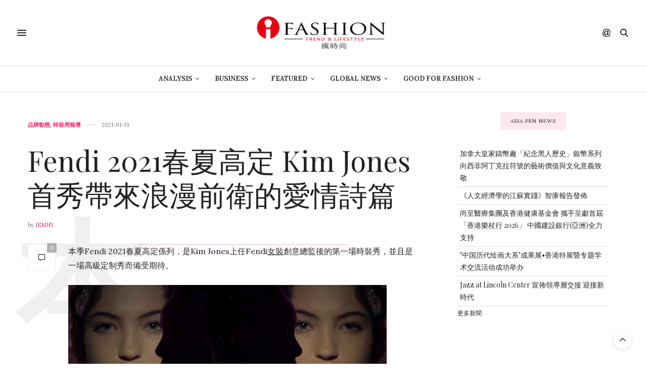

--- FILE ---
content_type: text/html; charset=UTF-8
request_url: https://ifashiontrend.com/fendi-2021ss-haute-couture-by-kim-jones/
body_size: 25449
content:
<!doctype html>
<html lang="zh-TW">
<head>
	<meta charset="UTF-8">
	<meta name="viewport" content="width=device-width, initial-scale=1, maximum-scale=1, viewport-fit=cover">
	<link rel="profile" href="http://gmpg.org/xfn/11">
	<meta http-equiv="x-dns-prefetch-control" content="on">
	<link rel="dns-prefetch" href="//fonts.googleapis.com"/>
	<link rel="dns-prefetch" href="//fonts.gstatic.com"/>
	<link rel="dns-prefetch" href="//0.gravatar.com/"/>
	<link rel="dns-prefetch" href="//2.gravatar.com/"/>
	<link rel="dns-prefetch" href="//1.gravatar.com/"/><style>#wpadminbar #wp-admin-bar-wccp_free_top_button .ab-icon:before{content:"\f160";color:#02ca02;top:3px}#wpadminbar #wp-admin-bar-wccp_free_top_button .ab-icon{transform:rotate(45deg)}</style>
<meta name='robots' content='index, follow, max-image-preview:large, max-snippet:-1, max-video-preview:-1'/>
<!-- Jetpack Site Verification Tags -->
<meta name="google-site-verification" content="XQezZhD8bPN5MbZXTD6y46Zd867PDsoUgjnGTcfdGHo"/>
<meta name="msvalidate.01" content="BF54267A6A1981AA58A82723EF8B1E31"/>

	<!-- This site is optimized with the Yoast SEO plugin v16.1.1 - https://yoast.com/wordpress/plugins/seo/ -->
	<title>Fendi 2021春夏高定 Kim Jones首秀帶來浪漫前衛的愛情詩篇 | 《瘋時尚數位媒體》熱愛時尚、美好生活的提案者</title>
	<meta name="description" content="本季Fendi 2021春夏高定系列將秀場佈置成一個個獨立的玻璃空間，也正是應了《奧蘭多》這部小說中提到的天生喜歡孤寂的空間。最值得一提的設計，便是本季中出現的半西裝半裙裝的設計，象徵了《奧蘭多》故事中，主人公跨越時空，從男性到女性的轉變過程，完整的雙重人格也是本季高定系列的一大靈感。"/>
	<link rel="canonical" href="https://35.194.223.245/fendi-2021ss-haute-couture-by-kim-jones/"/>
	<meta property="og:locale" content="zh_TW"/>
	<meta property="og:type" content="article"/>
	<meta property="og:title" content="Fendi 2021春夏高定 Kim Jones首秀帶來浪漫前衛的愛情詩篇 | 《瘋時尚數位媒體》熱愛時尚、美好生活的提案者"/>
	<meta property="og:description" content="本季Fendi 2021春夏高定系列將秀場佈置成一個個獨立的玻璃空間，也正是應了《奧蘭多》這部小說中提到的天生喜歡孤寂的空間。最值得一提的設計，便是本季中出現的半西裝半裙裝的設計，象徵了《奧蘭多》故事中，主人公跨越時空，從男性到女性的轉變過程，完整的雙重人格也是本季高定系列的一大靈感。"/>
	<meta property="og:url" content="https://35.194.223.245/fendi-2021ss-haute-couture-by-kim-jones/"/>
	<meta property="og:site_name" content="《瘋時尚數位媒體》熱愛時尚、美好生活的提案者"/>
	<meta property="article:publisher" content="https://www.facebook.com/ifashiontrend/"/>
	<meta property="article:published_time" content="2021-01-31T00:44:09+00:00"/>
	<meta property="article:modified_time" content="2021-02-01T01:42:15+00:00"/>
	<meta property="og:image" content="https://i0.wp.com/ifashiontrend.com/wp-content/uploads/2021/02/Fendi-2021ss-高定系列.jpg?fit=630%2C420&#038;ssl=1"/>
	<meta property="og:image:width" content="630"/>
	<meta property="og:image:height" content="420"/>
	<meta name="twitter:card" content="summary_large_image"/>
	<script type="application/ld+json" class="yoast-schema-graph">{"@context":"https://schema.org","@graph":[{"@type":"WebSite","@id":"https://www.ifashiontrend.com/#website","url":"https://www.ifashiontrend.com/","name":"\u300a\u760b\u6642\u5c1a\u6578\u4f4d\u5a92\u9ad4\u300b\u71b1\u611b\u6642\u5c1a\u3001\u7f8e\u597d\u751f\u6d3b\u7684\u63d0\u6848\u8005","description":"\u6642\u5c1a\u8da8\u52e2|\u6d41\u884c\u8272\u5f69|\u8a2d\u8a08\u7f8e\u5b78|\u85dd\u6587\u6d3b\u52d5|\u6d41\u884c\u6d88\u8cbb","potentialAction":[{"@type":"SearchAction","target":"https://www.ifashiontrend.com/?s={search_term_string}","query-input":"required name=search_term_string"}],"inLanguage":"zh-TW"},{"@type":"ImageObject","@id":"https://35.194.223.245/fendi-2021ss-haute-couture-by-kim-jones/#primaryimage","inLanguage":"zh-TW","url":"https://i0.wp.com/ifashiontrend.com/wp-content/uploads/2021/02/Fendi-2021ss-\u9ad8\u5b9a\u7cfb\u5217.jpg?fit=630%2C420&ssl=1","contentUrl":"https://i0.wp.com/ifashiontrend.com/wp-content/uploads/2021/02/Fendi-2021ss-\u9ad8\u5b9a\u7cfb\u5217.jpg?fit=630%2C420&ssl=1","width":630,"height":420,"caption":"Fendi-2021ss-haute couture,"},{"@type":"WebPage","@id":"https://35.194.223.245/fendi-2021ss-haute-couture-by-kim-jones/#webpage","url":"https://35.194.223.245/fendi-2021ss-haute-couture-by-kim-jones/","name":"Fendi 2021\u6625\u590f\u9ad8\u5b9a Kim Jones\u9996\u79c0\u5e36\u4f86\u6d6a\u6f2b\u524d\u885b\u7684\u611b\u60c5\u8a69\u7bc7 | \u300a\u760b\u6642\u5c1a\u6578\u4f4d\u5a92\u9ad4\u300b\u71b1\u611b\u6642\u5c1a\u3001\u7f8e\u597d\u751f\u6d3b\u7684\u63d0\u6848\u8005","isPartOf":{"@id":"https://www.ifashiontrend.com/#website"},"primaryImageOfPage":{"@id":"https://35.194.223.245/fendi-2021ss-haute-couture-by-kim-jones/#primaryimage"},"datePublished":"2021-01-31T00:44:09+00:00","dateModified":"2021-02-01T01:42:15+00:00","author":{"@id":"https://www.ifashiontrend.com/#/schema/person/89225e3f332676f2c47c02ed127ba215"},"description":"\u672c\u5b63Fendi 2021\u6625\u590f\u9ad8\u5b9a\u7cfb\u5217\u5c07\u79c0\u5834\u4f48\u7f6e\u6210\u4e00\u500b\u500b\u7368\u7acb\u7684\u73bb\u7483\u7a7a\u9593\uff0c\u4e5f\u6b63\u662f\u61c9\u4e86\u300a\u5967\u862d\u591a\u300b\u9019\u90e8\u5c0f\u8aaa\u4e2d\u63d0\u5230\u7684\u5929\u751f\u559c\u6b61\u5b64\u5bc2\u7684\u7a7a\u9593\u3002\u6700\u503c\u5f97\u4e00\u63d0\u7684\u8a2d\u8a08\uff0c\u4fbf\u662f\u672c\u5b63\u4e2d\u51fa\u73fe\u7684\u534a\u897f\u88dd\u534a\u88d9\u88dd\u7684\u8a2d\u8a08\uff0c\u8c61\u5fb5\u4e86\u300a\u5967\u862d\u591a\u300b\u6545\u4e8b\u4e2d\uff0c\u4e3b\u4eba\u516c\u8de8\u8d8a\u6642\u7a7a\uff0c\u5f9e\u7537\u6027\u5230\u5973\u6027\u7684\u8f49\u8b8a\u904e\u7a0b\uff0c\u5b8c\u6574\u7684\u96d9\u91cd\u4eba\u683c\u4e5f\u662f\u672c\u5b63\u9ad8\u5b9a\u7cfb\u5217\u7684\u4e00\u5927\u9748\u611f\u3002","breadcrumb":{"@id":"https://35.194.223.245/fendi-2021ss-haute-couture-by-kim-jones/#breadcrumb"},"inLanguage":"zh-TW","potentialAction":[{"@type":"ReadAction","target":["https://35.194.223.245/fendi-2021ss-haute-couture-by-kim-jones/"]}]},{"@type":"BreadcrumbList","@id":"https://35.194.223.245/fendi-2021ss-haute-couture-by-kim-jones/#breadcrumb","itemListElement":[{"@type":"ListItem","position":1,"item":{"@type":"WebPage","@id":"https://www.ifashiontrend.com/","url":"https://www.ifashiontrend.com/","name":"Home"}},{"@type":"ListItem","position":2,"item":{"@type":"WebPage","@id":"https://35.194.223.245/fendi-2021ss-haute-couture-by-kim-jones/","url":"https://35.194.223.245/fendi-2021ss-haute-couture-by-kim-jones/","name":"Fendi 2021\u6625\u590f\u9ad8\u5b9a Kim Jones\u9996\u79c0\u5e36\u4f86\u6d6a\u6f2b\u524d\u885b\u7684\u611b\u60c5\u8a69\u7bc7"}}]},{"@type":"Person","@id":"https://www.ifashiontrend.com/#/schema/person/89225e3f332676f2c47c02ed127ba215","name":"Jenny","image":{"@type":"ImageObject","@id":"https://www.ifashiontrend.com/#personlogo","inLanguage":"zh-TW","url":"https://secure.gravatar.com/avatar/6d6fb339e9dc2832218a72cc30d3cfc5?s=96&d=monsterid&r=pg","contentUrl":"https://secure.gravatar.com/avatar/6d6fb339e9dc2832218a72cc30d3cfc5?s=96&d=monsterid&r=pg","caption":"Jenny"},"description":"\u71b1\u611b\u6b50\u7f8e\u6d41\u884c\u6642\u5c1a\u7a7f\u642d\u7684\u90fd\u6703\u5973\u6027\uff0c\u5f9e\u4e8b\u6642\u5c1a\u670d\u98fe\u63a1\u8cfc\u591a\u5e74\uff0c\u559c\u6b61\u6536\u85cf\u7279\u8272\u624b\u63d0\u5305\u3002"}]}</script>
	<!-- / Yoast SEO plugin. -->


<link rel='dns-prefetch' href='//cdn.plyr.io'/>
<link rel='dns-prefetch' href='//fonts.googleapis.com'/>
<link rel='dns-prefetch' href='//s.w.org'/>
<link rel='dns-prefetch' href='//v0.wordpress.com'/>
<link rel='dns-prefetch' href='//i0.wp.com'/>
<link rel='dns-prefetch' href='//i1.wp.com'/>
<link rel='dns-prefetch' href='//i2.wp.com'/>
<link rel="alternate" type="application/rss+xml" title="訂閱《《瘋時尚數位媒體》熱愛時尚、美好生活的提案者》&raquo; 資訊提供" href="https://ifashiontrend.com/feed/"/>
<link rel="alternate" type="application/rss+xml" title="訂閱《《瘋時尚數位媒體》熱愛時尚、美好生活的提案者》&raquo; 留言的資訊提供" href="https://ifashiontrend.com/comments/feed/"/>
<link rel="preconnect" href="//fonts.gstatic.com/" crossorigin>		<script type="text/javascript">window._wpemojiSettings={"baseUrl":"https:\/\/s.w.org\/images\/core\/emoji\/13.0.1\/72x72\/","ext":".png","svgUrl":"https:\/\/s.w.org\/images\/core\/emoji\/13.0.1\/svg\/","svgExt":".svg","source":{"concatemoji":"https:\/\/ifashiontrend.com\/wp-includes\/js\/wp-emoji-release.min.js?ver=5.7.14"}};!function(e,a,t){var n,r,o,i=a.createElement("canvas"),p=i.getContext&&i.getContext("2d");function s(e,t){var a=String.fromCharCode;p.clearRect(0,0,i.width,i.height),p.fillText(a.apply(this,e),0,0);e=i.toDataURL();return p.clearRect(0,0,i.width,i.height),p.fillText(a.apply(this,t),0,0),e===i.toDataURL()}function c(e){var t=a.createElement("script");t.src=e,t.defer=t.type="text/javascript",a.getElementsByTagName("head")[0].appendChild(t)}for(o=Array("flag","emoji"),t.supports={everything:!0,everythingExceptFlag:!0},r=0;r<o.length;r++)t.supports[o[r]]=function(e){if(!p||!p.fillText)return!1;switch(p.textBaseline="top",p.font="600 32px Arial",e){case"flag":return s([127987,65039,8205,9895,65039],[127987,65039,8203,9895,65039])?!1:!s([55356,56826,55356,56819],[55356,56826,8203,55356,56819])&&!s([55356,57332,56128,56423,56128,56418,56128,56421,56128,56430,56128,56423,56128,56447],[55356,57332,8203,56128,56423,8203,56128,56418,8203,56128,56421,8203,56128,56430,8203,56128,56423,8203,56128,56447]);case"emoji":return!s([55357,56424,8205,55356,57212],[55357,56424,8203,55356,57212])}return!1}(o[r]),t.supports.everything=t.supports.everything&&t.supports[o[r]],"flag"!==o[r]&&(t.supports.everythingExceptFlag=t.supports.everythingExceptFlag&&t.supports[o[r]]);t.supports.everythingExceptFlag=t.supports.everythingExceptFlag&&!t.supports.flag,t.DOMReady=!1,t.readyCallback=function(){t.DOMReady=!0},t.supports.everything||(n=function(){t.readyCallback()},a.addEventListener?(a.addEventListener("DOMContentLoaded",n,!1),e.addEventListener("load",n,!1)):(e.attachEvent("onload",n),a.attachEvent("onreadystatechange",function(){"complete"===a.readyState&&t.readyCallback()})),(n=t.source||{}).concatemoji?c(n.concatemoji):n.wpemoji&&n.twemoji&&(c(n.twemoji),c(n.wpemoji)))}(window,document,window._wpemojiSettings);</script>
		<style type="text/css">img.wp-smiley,img.emoji{display:inline!important;border:none!important;box-shadow:none!important;height:1em!important;width:1em!important;margin:0 .07em!important;vertical-align:-.1em!important;background:none!important;padding:0!important}</style>
	<link rel='stylesheet' id='sb_instagram_styles-css' href='https://ifashiontrend.com/wp-content/plugins/instagram-feed/css/sbi-styles.min.css?ver=2.9' type='text/css' media='all'/>
<link rel='stylesheet' id='wp-block-library-css' href='https://ifashiontrend.com/wp-includes/css/dist/block-library/style.min.css?ver=5.7.14' type='text/css' media='all'/>
<style id='wp-block-library-inline-css' type='text/css'>.has-text-align-justify{text-align:justify}</style>
<link rel='stylesheet' id='mediaelement-css' href='https://ifashiontrend.com/wp-includes/js/mediaelement/mediaelementplayer-legacy.min.css?ver=4.2.16' type='text/css' media='all'/>
<link rel='stylesheet' id='wp-mediaelement-css' href='https://ifashiontrend.com/wp-includes/js/mediaelement/wp-mediaelement.min.css?ver=5.7.14' type='text/css' media='all'/>
<link rel='stylesheet' id='thb-fa-css' href='https://ifashiontrend.com/wp-content/themes/thevoux-wp/assets/css/font-awesome.min.css?ver=4.7.0' type='text/css' media='all'/>
<link rel='stylesheet' id='thb-app-css' href='https://ifashiontrend.com/wp-content/themes/thevoux-wp/assets/css/app.css?ver=6.8.6' type='text/css' media='all'/>
<style id='thb-app-inline-css' type='text/css'>body{font-family:Lora}h1,h2,h3,h4,h5,h6,.mont,.wpcf7-response-output,label,.select-wrapper select,.wp-caption .wp-caption-text,.smalltitle,.toggle .title,q,blockquote p,cite,table tr th,table tr td,#footer.style3 .menu,#footer.style2 .menu,#footer.style4 .menu,.product-title,.social_bar,.widget.widget_socialcounter ul.style2 li{}input[type="submit"],.button,.btn,.thb-text-button{}em{}h1,.h1{}h2{}h3{}h4{}h5{}h6{}.full-menu-container .full-menu>li>a,#footer.style2 .menu,#footer.style3 .menu,#footer.style4 .menu,#footer.style5 .menu{}.subheader-menu>li>a{}.full-menu-container .full-menu>li>a,#footer.style2 .menu,#footer.style3 .menu,#footer.style4 .menu,#footer.style5 .menu{}.thb-mobile-menu>li>a,.thb-mobile-menu-secondary li a{}.thb-mobile-menu .sub-menu li a{}.post .post-title h1{}.post-links,.thb-post-top,.post-meta,.post-author,.post-title-bullets li button span{}.post-detail .post-content:before{}.social_bar ul li a{}#footer.style2 .menu,#footer.style3 .menu,#footer.style4 .menu,#footer.style5 .menu{}.post-detail-style2-row .post-detail .post-title-container,.sidebar .sidebar_inner{background-color:#fff}</style>
<link rel='stylesheet' id='thb-style-css' href='https://ifashiontrend.com/wp-content/themes/thevoux-wp/style.css?ver=6.8.6' type='text/css' media='all'/>
<link rel='stylesheet' id='thb-google-fonts-css' href='https://fonts.googleapis.com/css?family=Lora%3A400%2C500%2C600%2C700%2C400i%2C500i%2C600i%2C700i%7CPlayfair+Display%3A400%2C500%2C600%2C700%2C800%2C900%2C400i%2C500i%2C600i%2C700i%2C800i%2C900i&#038;subset=latin&#038;display=swap&#038;ver=6.8.6' type='text/css' media='all'/>
<link rel='stylesheet' id='jetpack_css-css' href='https://ifashiontrend.com/wp-content/plugins/jetpack/css/jetpack.css?ver=10.2.3' type='text/css' media='all'/>
<script type='text/javascript' src='https://ifashiontrend.com/wp-includes/js/jquery/jquery.min.js?ver=3.5.1' id='jquery-core-js'></script>
<script type='text/javascript' src='https://ifashiontrend.com/wp-includes/js/jquery/jquery-migrate.min.js?ver=3.3.2' id='jquery-migrate-js'></script>
<link rel="https://api.w.org/" href="https://ifashiontrend.com/wp-json/"/><link rel="alternate" type="application/json" href="https://ifashiontrend.com/wp-json/wp/v2/posts/34922"/><link rel="EditURI" type="application/rsd+xml" title="RSD" href="https://ifashiontrend.com/xmlrpc.php?rsd"/>
<link rel="wlwmanifest" type="application/wlwmanifest+xml" href="https://ifashiontrend.com/wp-includes/wlwmanifest.xml"/> 
<meta name="generator" content="WordPress 5.7.14"/>
<link rel='shortlink' href='https://wp.me/p5rvw7-95g'/>
<link rel="alternate" type="application/json+oembed" href="https://ifashiontrend.com/wp-json/oembed/1.0/embed?url=https%3A%2F%2Fifashiontrend.com%2Ffendi-2021ss-haute-couture-by-kim-jones%2F"/>
<link rel="alternate" type="text/xml+oembed" href="https://ifashiontrend.com/wp-json/oembed/1.0/embed?url=https%3A%2F%2Fifashiontrend.com%2Ffendi-2021ss-haute-couture-by-kim-jones%2F&#038;format=xml"/>

<!-- Google Webmaster Tools plugin for WordPress -->
<meta name="google-site-verification" content="XQezZhD8bPN5MbZXTD6y46Zd867PDsoUgjnGTcfdGHo"/>
<script id="wpcp_disable_Right_Click" type="text/javascript">document.ondragstart=function(){return false;}
function nocontext(e){return false;}
document.oncontextmenu=nocontext;</script>
<style type='text/css'>img#wpstats{display:none}</style>
		<link rel="icon" href="https://i1.wp.com/ifashiontrend.com/wp-content/uploads/2016/10/cropped-1-1.png?fit=32%2C32&#038;ssl=1" sizes="32x32"/>
<link rel="icon" href="https://i1.wp.com/ifashiontrend.com/wp-content/uploads/2016/10/cropped-1-1.png?fit=192%2C192&#038;ssl=1" sizes="192x192"/>
<link rel="apple-touch-icon" href="https://i1.wp.com/ifashiontrend.com/wp-content/uploads/2016/10/cropped-1-1.png?fit=180%2C180&#038;ssl=1"/>
<meta name="msapplication-TileImage" content="https://i1.wp.com/ifashiontrend.com/wp-content/uploads/2016/10/cropped-1-1.png?fit=270%2C270&#038;ssl=1"/>
<style type="text/css" id="wp-custom-css">section#comments{display:none!important}.widget>strong span{background:#ffe7f0}</style></head>
<body class="post-template-default single single-post postid-34922 single-format-standard unselectable article-dropcap-on thb-borders-off thb-rounded-forms-off social_black-off header_submenu_color-light mobile_menu_animation- header-submenu-style1 thb-pinit-on thb-single-product-ajax-on">
			<div id="wrapper" class="thb-page-transition-on">
		<!-- Start Content Container -->
		<div id="content-container">
			<!-- Start Content Click Capture -->
			<div class="click-capture"></div>
			<!-- End Content Click Capture -->
									
<!-- Start Header -->
<header class="header fixed ">
	<div class="header_top cf">
		<div class="row full-width-row align-middle">
			<div class="small-3 medium-2 columns toggle-holder">
					<a href="#" class="mobile-toggle  small"><div><span></span><span></span><span></span></div></a>
				</div>
			<div class="small-6 medium-8 columns logo text-center active">
									<h6 id="page-title">Fendi 2021春夏高定  Kim Jones首秀帶來浪漫前衛的愛情詩篇</h6>			</div>
			<div class="small-3 medium-2 columns text-right">
				<div class="social-holder style1">
					
	<aside class="social_header">
			<div>
																												</div>
		<i class="social_toggle"><svg xmlns="http://www.w3.org/2000/svg" width="16.2" height="16.2" viewBox="0 0 16.2 16.2"><path d="M9 11.2c-.4.4-.8.8-1.2 1-.4.3-.9.4-1.4.4-.5 0-1-.1-1.5-.4-.5-.3-.8-.7-1.2-1.3-.2-.7-.4-1.4-.4-2.1 0-.9.2-1.8.7-2.6.5-.9 1-1.5 1.7-2s1.3-.7 2-.7c.5 0 1 .1 1.4.4.5.2.8.6 1.2 1.1l.3-1.3h1.5l-1.2 5.6c-.2.8-.3 1.2-.3 1.3 0 .2.1.3.2.4.1.1.3.2.4.2.3 0 .7-.2 1.2-.5.6-.5 1.2-1 1.5-1.8.4-.7.6-1.5.6-2.3 0-.9-.3-1.8-.7-2.6-.5-.8-1.2-1.5-2.2-1.9-1-.5-2-.8-3.2-.8-1.3 0-2.5.3-3.6.9-1.1.6-1.9 1.5-2.5 2.6-.6 1.1-.9 2.4-.9 3.7 0 1.4.3 2.5.9 3.5.6 1 1.5 1.7 2.6 2.2 1.1.5 2.4.7 3.8.7 1.5 0 2.7-.2 3.7-.7 1-.5 1.7-1.1 2.2-1.8h1.5c-.3.6-.8 1.2-1.5 1.8-.7.6-1.5 1.1-2.5 1.4-1 .4-2.1.5-3.5.5-1.3 0-2.4-.2-3.5-.5s-2-.8-2.7-1.4c-.7-.6-1.3-1.4-1.7-2.2-.4-1-.6-2.2-.6-3.4C.1 7.2.4 6 1 4.7c.7-1.5 1.7-2.6 2.9-3.4C5.2.5 6.7.1 8.5.1c1.4 0 2.7.3 3.8.8 1.1.6 2 1.4 2.6 2.5.5 1 .8 2 .8 3.1 0 1.6-.6 3-1.7 4.3-1 1.1-2.1 1.7-3.4 1.7-.4 0-.7-.1-.9-.2-.2-.1-.4-.3-.5-.5-.1-.1-.2-.3-.2-.6zM4.9 8.9c0 .8.2 1.3.5 1.8.4.4.8.6 1.3.6.3 0 .6-.1 1-.3.3-.2.7-.5 1-.8.3-.4.6-.8.8-1.4.2-.6.3-1.1.3-1.7 0-.8-.2-1.3-.6-1.8-.4-.4-.8-.6-1.4-.6-.4 0-.7.1-1 .3-.3.2-.6.5-.9.9-.3.4-.5.9-.7 1.5-.2.5-.3 1-.3 1.5z"/></svg></i>
		</aside>
							<aside class="quick_search">
		<svg xmlns="http://www.w3.org/2000/svg" version="1.1" class="search_icon" x="0" y="0" width="16.2" height="16.2" viewBox="0 0 16.2 16.2" enable-background="new 0 0 16.209 16.204" xml:space="preserve"><path d="M15.9 14.7l-4.3-4.3c0.9-1.1 1.4-2.5 1.4-4 0-3.5-2.9-6.4-6.4-6.4S0.1 3 0.1 6.5c0 3.5 2.9 6.4 6.4 6.4 1.4 0 2.8-0.5 3.9-1.3l4.4 4.3c0.2 0.2 0.4 0.2 0.6 0.2 0.2 0 0.4-0.1 0.6-0.2C16.2 15.6 16.2 15.1 15.9 14.7zM1.7 6.5c0-2.6 2.2-4.8 4.8-4.8s4.8 2.1 4.8 4.8c0 2.6-2.2 4.8-4.8 4.8S1.7 9.1 1.7 6.5z"/></svg>		<form role="search" method="get" class="searchform" action="https://ifashiontrend.com/">
	<label for="search-form-1" class="screen-reader-text">Search for:</label>
	<input type="text" id="search-form-1" class="search-field" value="" name="s"/>
</form>
	</aside>
										</div>
			</div>
		</div>
				<span class="progress"></span>
			</div>
			<div class="nav_holder show-for-large">
			<nav class="full-menu-container text-center">
									<ul id="menu-top-menu" class="full-menu nav submenu-style-style1"><li id="menu-item-31779" class="menu-item menu-item-type-taxonomy menu-item-object-category menu-item-has-children menu-item-31779"><a href="https://ifashiontrend.com/category/business-intelligence/">Analysis</a>


<ul class="sub-menu ">
	<li id="menu-item-31780" class="menu-item menu-item-type-taxonomy menu-item-object-category menu-item-31780"><a href="https://ifashiontrend.com/category/business-intelligence/innovation-service/">創新服務</a></li>
	<li id="menu-item-31781" class="menu-item menu-item-type-taxonomy menu-item-object-category menu-item-31781"><a href="https://ifashiontrend.com/category/business-intelligence/trend-forecast/">時尚預測</a></li>
	<li id="menu-item-31782" class="menu-item menu-item-type-taxonomy menu-item-object-category menu-item-31782"><a href="https://ifashiontrend.com/category/business-intelligence/trend-report/">趨勢報告</a></li>
</ul>
</li>
<li id="menu-item-31783" class="menu-item menu-item-type-taxonomy menu-item-object-category menu-item-has-children menu-item-31783"><a href="https://ifashiontrend.com/category/business-startup/">Business</a>


<ul class="sub-menu ">
	<li id="menu-item-31784" class="menu-item menu-item-type-taxonomy menu-item-object-category menu-item-31784"><a href="https://ifashiontrend.com/category/business-startup/people/">人物專訪</a></li>
	<li id="menu-item-31785" class="menu-item menu-item-type-taxonomy menu-item-object-category menu-item-31785"><a href="https://ifashiontrend.com/category/business-startup/startup-class/">創業學堂</a></li>
	<li id="menu-item-31786" class="menu-item menu-item-type-taxonomy menu-item-object-category menu-item-31786"><a href="https://ifashiontrend.com/category/business-startup/brand-story/">品牌故事</a></li>
	<li id="menu-item-31787" class="menu-item menu-item-type-taxonomy menu-item-object-category menu-item-31787"><a href="https://ifashiontrend.com/category/business-startup/%e5%95%86%e5%b1%95%e4%ba%a4%e6%98%93%e6%9c%83/">商展交易會</a></li>
	<li id="menu-item-31789" class="menu-item menu-item-type-taxonomy menu-item-object-category menu-item-31789"><a href="https://ifashiontrend.com/category/business-startup/fashion-video/">精彩影片</a></li>
</ul>
</li>
<li id="menu-item-31790" class="menu-item menu-item-type-taxonomy menu-item-object-category menu-item-has-children menu-item-31790"><a href="https://ifashiontrend.com/category/featured/">Featured</a>


<ul class="sub-menu ">
	<li id="menu-item-31791" class="menu-item menu-item-type-taxonomy menu-item-object-category menu-item-31791"><a href="https://ifashiontrend.com/category/featured/column/">名人專欄</a></li>
	<li id="menu-item-31792" class="menu-item menu-item-type-taxonomy menu-item-object-category menu-item-31792"><a href="https://ifashiontrend.com/category/featured/theme-report/">專題報導</a></li>
	<li id="menu-item-31795" class="menu-item menu-item-type-taxonomy menu-item-object-category menu-item-31795"><a href="https://ifashiontrend.com/category/featured/fashion-blogger/">時尚博主</a></li>
	<li id="menu-item-31797" class="menu-item menu-item-type-taxonomy menu-item-object-category menu-item-31797"><a href="https://ifashiontrend.com/category/featured/trend-news/">時尚情報</a></li>
	<li id="menu-item-31793" class="menu-item menu-item-type-taxonomy menu-item-object-category menu-item-31793"><a href="https://ifashiontrend.com/category/featured/%e6%97%85%e8%a1%8c/">旅行</a></li>
	<li id="menu-item-31798" class="menu-item menu-item-type-taxonomy menu-item-object-category menu-item-31798"><a href="https://ifashiontrend.com/category/featured/%e6%af%8f%e5%91%a8%e9%9e%8b%e5%a0%b1/">每周鞋報</a></li>
	<li id="menu-item-31799" class="menu-item menu-item-type-taxonomy menu-item-object-category menu-item-31799"><a href="https://ifashiontrend.com/category/featured/lifestyle-taste/">生活品味</a></li>
	<li id="menu-item-31800" class="menu-item menu-item-type-taxonomy menu-item-object-category menu-item-31800"><a href="https://ifashiontrend.com/category/featured/color-in-trend/">色彩實驗室</a></li>
	<li id="menu-item-31801" class="menu-item menu-item-type-taxonomy menu-item-object-category menu-item-31801"><a href="https://ifashiontrend.com/category/featured/%e8%97%9d%e8%a1%93%e5%89%b5%e4%bd%9c/">藝術創作</a></li>
</ul>
</li>
<li id="menu-item-31804" class="menu-item menu-item-type-taxonomy menu-item-object-category current-post-ancestor menu-item-has-children menu-item-31804"><a href="https://ifashiontrend.com/category/global-currents/">Global News</a>


<ul class="sub-menu ">
	<li id="menu-item-31805" class="menu-item menu-item-type-taxonomy menu-item-object-category current-post-ancestor current-menu-parent current-post-parent menu-item-31805"><a href="https://ifashiontrend.com/category/global-currents/brand-news/">品牌動態</a></li>
	<li id="menu-item-31806" class="menu-item menu-item-type-taxonomy menu-item-object-category menu-item-31806"><a href="https://ifashiontrend.com/category/global-currents/daily-news/">新聞快遞</a></li>
	<li id="menu-item-31807" class="menu-item menu-item-type-taxonomy menu-item-object-category current-post-ancestor current-menu-parent current-post-parent menu-item-31807"><a href="https://ifashiontrend.com/category/global-currents/fashion-runway/">時裝周報導</a></li>
	<li id="menu-item-31808" class="menu-item menu-item-type-taxonomy menu-item-object-category menu-item-31808"><a href="https://ifashiontrend.com/category/global-currents/tech-fashion/">科技時尚</a></li>
	<li id="menu-item-31809" class="menu-item menu-item-type-taxonomy menu-item-object-category menu-item-31809"><a href="https://ifashiontrend.com/category/global-currents/%e7%be%8e%e5%ae%b9%e5%bd%a9%e5%a6%9d/">美容彩妝</a></li>
	<li id="menu-item-31810" class="menu-item menu-item-type-taxonomy menu-item-object-category menu-item-31810"><a href="https://ifashiontrend.com/category/global-currents/%e9%81%8b%e5%8b%95%e6%99%82%e5%b0%9a/">運動時尚</a></li>
	<li id="menu-item-31811" class="menu-item menu-item-type-taxonomy menu-item-object-category menu-item-31811"><a href="https://ifashiontrend.com/category/global-currents/ecommerce/">電子商務</a></li>
</ul>
</li>
<li id="menu-item-31812" class="menu-item menu-item-type-taxonomy menu-item-object-category menu-item-has-children menu-item-31812"><a href="https://ifashiontrend.com/category/good-for-fashion/">Good For Fashion</a>


<ul class="sub-menu ">
	<li id="menu-item-31823" class="menu-item menu-item-type-post_type menu-item-object-page menu-item-31823"><a href="https://ifashiontrend.com/lifestyle-for-good-2019/">Lifestyle For GOOD 2019 時尚革命活動</a></li>
	<li id="menu-item-31824" class="menu-item menu-item-type-post_type menu-item-object-page menu-item-31824"><a href="https://ifashiontrend.com/lifestyle-for-good-2019/seeking-change-maker-movement-2019/">《不廢人生 創意再生》創變者自在生活實驗室</a></li>
	<li id="menu-item-31813" class="menu-item menu-item-type-taxonomy menu-item-object-category menu-item-31813"><a href="https://ifashiontrend.com/category/good-for-fashion/eco-chic/">環保時尚</a></li>
</ul>
</li>
</ul>							</nav>
		</div>
	</header>
<!-- End Header -->
			<!-- Start Header -->
<div class="header_holder  ">
<header class="header style1 ">

	<div class="header_top cf">
				<div class="row full-width-row align-middle">
			<div class="small-3 large-4 columns toggle-holder">
					<a href="#" class="mobile-toggle  small"><div><span></span><span></span><span></span></div></a>
								</div>
			<div class="small-6 large-4 columns logo text-center">
				<a href="https://ifashiontrend.com/" class="logolink" title="《瘋時尚數位媒體》熱愛時尚、美好生活的提案者">
					<img src="https://ifashiontrend.com/wp-content/uploads/2016/10/logo橫中文.png" class="logoimg" alt="《瘋時尚數位媒體》熱愛時尚、美好生活的提案者"/>
				</a>
			</div>
			<div class="small-3 large-4 columns social-holder style1">
				
	<aside class="social_header">
			<div>
																												</div>
		<i class="social_toggle"><svg xmlns="http://www.w3.org/2000/svg" width="16.2" height="16.2" viewBox="0 0 16.2 16.2"><path d="M9 11.2c-.4.4-.8.8-1.2 1-.4.3-.9.4-1.4.4-.5 0-1-.1-1.5-.4-.5-.3-.8-.7-1.2-1.3-.2-.7-.4-1.4-.4-2.1 0-.9.2-1.8.7-2.6.5-.9 1-1.5 1.7-2s1.3-.7 2-.7c.5 0 1 .1 1.4.4.5.2.8.6 1.2 1.1l.3-1.3h1.5l-1.2 5.6c-.2.8-.3 1.2-.3 1.3 0 .2.1.3.2.4.1.1.3.2.4.2.3 0 .7-.2 1.2-.5.6-.5 1.2-1 1.5-1.8.4-.7.6-1.5.6-2.3 0-.9-.3-1.8-.7-2.6-.5-.8-1.2-1.5-2.2-1.9-1-.5-2-.8-3.2-.8-1.3 0-2.5.3-3.6.9-1.1.6-1.9 1.5-2.5 2.6-.6 1.1-.9 2.4-.9 3.7 0 1.4.3 2.5.9 3.5.6 1 1.5 1.7 2.6 2.2 1.1.5 2.4.7 3.8.7 1.5 0 2.7-.2 3.7-.7 1-.5 1.7-1.1 2.2-1.8h1.5c-.3.6-.8 1.2-1.5 1.8-.7.6-1.5 1.1-2.5 1.4-1 .4-2.1.5-3.5.5-1.3 0-2.4-.2-3.5-.5s-2-.8-2.7-1.4c-.7-.6-1.3-1.4-1.7-2.2-.4-1-.6-2.2-.6-3.4C.1 7.2.4 6 1 4.7c.7-1.5 1.7-2.6 2.9-3.4C5.2.5 6.7.1 8.5.1c1.4 0 2.7.3 3.8.8 1.1.6 2 1.4 2.6 2.5.5 1 .8 2 .8 3.1 0 1.6-.6 3-1.7 4.3-1 1.1-2.1 1.7-3.4 1.7-.4 0-.7-.1-.9-.2-.2-.1-.4-.3-.5-.5-.1-.1-.2-.3-.2-.6zM4.9 8.9c0 .8.2 1.3.5 1.8.4.4.8.6 1.3.6.3 0 .6-.1 1-.3.3-.2.7-.5 1-.8.3-.4.6-.8.8-1.4.2-.6.3-1.1.3-1.7 0-.8-.2-1.3-.6-1.8-.4-.4-.8-.6-1.4-.6-.4 0-.7.1-1 .3-.3.2-.6.5-.9.9-.3.4-.5.9-.7 1.5-.2.5-.3 1-.3 1.5z"/></svg></i>
		</aside>
		<aside class="quick_search">
		<svg xmlns="http://www.w3.org/2000/svg" version="1.1" class="search_icon" x="0" y="0" width="16.2" height="16.2" viewBox="0 0 16.2 16.2" enable-background="new 0 0 16.209 16.204" xml:space="preserve"><path d="M15.9 14.7l-4.3-4.3c0.9-1.1 1.4-2.5 1.4-4 0-3.5-2.9-6.4-6.4-6.4S0.1 3 0.1 6.5c0 3.5 2.9 6.4 6.4 6.4 1.4 0 2.8-0.5 3.9-1.3l4.4 4.3c0.2 0.2 0.4 0.2 0.6 0.2 0.2 0 0.4-0.1 0.6-0.2C16.2 15.6 16.2 15.1 15.9 14.7zM1.7 6.5c0-2.6 2.2-4.8 4.8-4.8s4.8 2.1 4.8 4.8c0 2.6-2.2 4.8-4.8 4.8S1.7 9.1 1.7 6.5z"/></svg>		<form role="search" method="get" class="searchform" action="https://ifashiontrend.com/">
	<label for="search-form-2" class="screen-reader-text">Search for:</label>
	<input type="text" id="search-form-2" class="search-field" value="" name="s"/>
</form>
	</aside>
				</div>
		</div>
	</div>
			<div class="nav_holder light">
			<nav class="full-menu-container">
				<ul id="menu-top-menu-1" class="full-menu nav submenu-style-style1"><li class="menu-item menu-item-type-taxonomy menu-item-object-category menu-item-has-children menu-item-31779"><a href="https://ifashiontrend.com/category/business-intelligence/">Analysis</a>


<ul class="sub-menu ">
	<li class="menu-item menu-item-type-taxonomy menu-item-object-category menu-item-31780"><a href="https://ifashiontrend.com/category/business-intelligence/innovation-service/">創新服務</a></li>
	<li class="menu-item menu-item-type-taxonomy menu-item-object-category menu-item-31781"><a href="https://ifashiontrend.com/category/business-intelligence/trend-forecast/">時尚預測</a></li>
	<li class="menu-item menu-item-type-taxonomy menu-item-object-category menu-item-31782"><a href="https://ifashiontrend.com/category/business-intelligence/trend-report/">趨勢報告</a></li>
</ul>
</li>
<li class="menu-item menu-item-type-taxonomy menu-item-object-category menu-item-has-children menu-item-31783"><a href="https://ifashiontrend.com/category/business-startup/">Business</a>


<ul class="sub-menu ">
	<li class="menu-item menu-item-type-taxonomy menu-item-object-category menu-item-31784"><a href="https://ifashiontrend.com/category/business-startup/people/">人物專訪</a></li>
	<li class="menu-item menu-item-type-taxonomy menu-item-object-category menu-item-31785"><a href="https://ifashiontrend.com/category/business-startup/startup-class/">創業學堂</a></li>
	<li class="menu-item menu-item-type-taxonomy menu-item-object-category menu-item-31786"><a href="https://ifashiontrend.com/category/business-startup/brand-story/">品牌故事</a></li>
	<li class="menu-item menu-item-type-taxonomy menu-item-object-category menu-item-31787"><a href="https://ifashiontrend.com/category/business-startup/%e5%95%86%e5%b1%95%e4%ba%a4%e6%98%93%e6%9c%83/">商展交易會</a></li>
	<li class="menu-item menu-item-type-taxonomy menu-item-object-category menu-item-31789"><a href="https://ifashiontrend.com/category/business-startup/fashion-video/">精彩影片</a></li>
</ul>
</li>
<li class="menu-item menu-item-type-taxonomy menu-item-object-category menu-item-has-children menu-item-31790"><a href="https://ifashiontrend.com/category/featured/">Featured</a>


<ul class="sub-menu ">
	<li class="menu-item menu-item-type-taxonomy menu-item-object-category menu-item-31791"><a href="https://ifashiontrend.com/category/featured/column/">名人專欄</a></li>
	<li class="menu-item menu-item-type-taxonomy menu-item-object-category menu-item-31792"><a href="https://ifashiontrend.com/category/featured/theme-report/">專題報導</a></li>
	<li class="menu-item menu-item-type-taxonomy menu-item-object-category menu-item-31795"><a href="https://ifashiontrend.com/category/featured/fashion-blogger/">時尚博主</a></li>
	<li class="menu-item menu-item-type-taxonomy menu-item-object-category menu-item-31797"><a href="https://ifashiontrend.com/category/featured/trend-news/">時尚情報</a></li>
	<li class="menu-item menu-item-type-taxonomy menu-item-object-category menu-item-31793"><a href="https://ifashiontrend.com/category/featured/%e6%97%85%e8%a1%8c/">旅行</a></li>
	<li class="menu-item menu-item-type-taxonomy menu-item-object-category menu-item-31798"><a href="https://ifashiontrend.com/category/featured/%e6%af%8f%e5%91%a8%e9%9e%8b%e5%a0%b1/">每周鞋報</a></li>
	<li class="menu-item menu-item-type-taxonomy menu-item-object-category menu-item-31799"><a href="https://ifashiontrend.com/category/featured/lifestyle-taste/">生活品味</a></li>
	<li class="menu-item menu-item-type-taxonomy menu-item-object-category menu-item-31800"><a href="https://ifashiontrend.com/category/featured/color-in-trend/">色彩實驗室</a></li>
	<li class="menu-item menu-item-type-taxonomy menu-item-object-category menu-item-31801"><a href="https://ifashiontrend.com/category/featured/%e8%97%9d%e8%a1%93%e5%89%b5%e4%bd%9c/">藝術創作</a></li>
</ul>
</li>
<li class="menu-item menu-item-type-taxonomy menu-item-object-category current-post-ancestor menu-item-has-children menu-item-31804"><a href="https://ifashiontrend.com/category/global-currents/">Global News</a>


<ul class="sub-menu ">
	<li class="menu-item menu-item-type-taxonomy menu-item-object-category current-post-ancestor current-menu-parent current-post-parent menu-item-31805"><a href="https://ifashiontrend.com/category/global-currents/brand-news/">品牌動態</a></li>
	<li class="menu-item menu-item-type-taxonomy menu-item-object-category menu-item-31806"><a href="https://ifashiontrend.com/category/global-currents/daily-news/">新聞快遞</a></li>
	<li class="menu-item menu-item-type-taxonomy menu-item-object-category current-post-ancestor current-menu-parent current-post-parent menu-item-31807"><a href="https://ifashiontrend.com/category/global-currents/fashion-runway/">時裝周報導</a></li>
	<li class="menu-item menu-item-type-taxonomy menu-item-object-category menu-item-31808"><a href="https://ifashiontrend.com/category/global-currents/tech-fashion/">科技時尚</a></li>
	<li class="menu-item menu-item-type-taxonomy menu-item-object-category menu-item-31809"><a href="https://ifashiontrend.com/category/global-currents/%e7%be%8e%e5%ae%b9%e5%bd%a9%e5%a6%9d/">美容彩妝</a></li>
	<li class="menu-item menu-item-type-taxonomy menu-item-object-category menu-item-31810"><a href="https://ifashiontrend.com/category/global-currents/%e9%81%8b%e5%8b%95%e6%99%82%e5%b0%9a/">運動時尚</a></li>
	<li class="menu-item menu-item-type-taxonomy menu-item-object-category menu-item-31811"><a href="https://ifashiontrend.com/category/global-currents/ecommerce/">電子商務</a></li>
</ul>
</li>
<li class="menu-item menu-item-type-taxonomy menu-item-object-category menu-item-has-children menu-item-31812"><a href="https://ifashiontrend.com/category/good-for-fashion/">Good For Fashion</a>


<ul class="sub-menu ">
	<li class="menu-item menu-item-type-post_type menu-item-object-page menu-item-31823"><a href="https://ifashiontrend.com/lifestyle-for-good-2019/">Lifestyle For GOOD 2019 時尚革命活動</a></li>
	<li class="menu-item menu-item-type-post_type menu-item-object-page menu-item-31824"><a href="https://ifashiontrend.com/lifestyle-for-good-2019/seeking-change-maker-movement-2019/">《不廢人生 創意再生》創變者自在生活實驗室</a></li>
	<li class="menu-item menu-item-type-taxonomy menu-item-object-category menu-item-31813"><a href="https://ifashiontrend.com/category/good-for-fashion/eco-chic/">環保時尚</a></li>
</ul>
</li>
</ul>				</nav>
		</div>
	</header>
</div>
<!-- End Header -->
			<div role="main" class="cf">
<div id="infinite-article" data-infinite="on" data-security="54ec1164e6">
		<div class="post-detail-row">
	<div class="row">
		<div class="small-12 medium-12 large-8 columns">
			<article itemscope itemtype="http://schema.org/Article" class="post post-detail post-detail-style1 post-34922 type-post status-publish format-standard has-post-thumbnail hentry category-brand-news category-fashion-runway tag-6170 tag-fendi tag-haute-couture" id="post-34922" data-id="34922" data-url="https://ifashiontrend.com/fendi-2021ss-haute-couture-by-kim-jones/">
				<div class="post-title-container">
											<div class="thb-post-top">
				<aside class="post-meta style1">
			<a href="https://ifashiontrend.com/category/global-currents/brand-news/" class="cat-brand-news" aria-label="品牌動態">品牌動態</a><i>,</i>&nbsp;<a href="https://ifashiontrend.com/category/global-currents/fashion-runway/" class="cat-fashion-runway" aria-label="時裝周報導">時裝周報導</a>		</aside>
							<aside class="post-date">
				2021-01-31			</aside>
			</div>
						<header class="post-title entry-header">
						<h1 class="entry-title" itemprop="headline">
															Fendi 2021春夏高定  Kim Jones首秀帶來浪漫前衛的愛情詩篇													</h1>
					</header>
						<aside class="post-author">
		<em>by</em> <a href="https://ifashiontrend.com/author/jenny/" title="「Jenny」的文章" rel="author">Jenny</a>	</aside>
					</div>
								<div class="post-share-container">
						<aside class="share-article hide-on-print share-article-single fixed-me show-for-medium">
						<a href="https://ifashiontrend.com/fendi-2021ss-haute-couture-by-kim-jones/" class="boxed-icon comment style1"><svg version="1.1" xmlns="http://www.w3.org/2000/svg" xmlns:xlink="http://www.w3.org/1999/xlink" x="0px" y="0px" width="13px" height="13.091px" viewBox="0 0 13 13.091" enable-background="new 0 0 13 13.091" xml:space="preserve">
<path d="M13,0.919v9.188c0,0.504-0.413,0.918-0.92,0.918H6.408l-2.136,1.838C3.999,13.094,3.62,13.166,3.284,13
	c-0.321-0.137-0.528-0.461-0.528-0.826v-1.148H0.919C0.413,11.025,0,10.611,0,10.107V0.919C0,0.414,0.413,0,0.919,0H12.08
	C12.587,0,13,0.414,13,0.919z M12.08,0.919H0.919v9.188h2.756v2.066l2.389-2.066h6.017V0.919z"/>
</svg><span>0</span></a>
	</aside>
						<div class="post-content-container">
												<div class="post-content entry-content cf" data-first="本" itemprop="articleBody">
							<p>本季Fendi 2021春夏高定係列，是Kim Jones上任Fendi<u>女裝</u>創意總監後的第一場時裝秀，並且是一場高級定制秀而備受期待。</p>
<div><img src="[data-uri]" data-src="http://img1.cfw.cn/editors/attached/image/20210129/2021129163358734.jpg" alt="Fendi 2021春夏高定係列" class="lazyload"/></div>
<div>Fendi 2021春夏高定系列</div>
<p><span id="more-34922"></span></p>
<div><img src="[data-uri]" data-src="http://img1.cfw.cn/editors/attached/image/20210129/2021129163358580.png" alt="Fendi 2021春夏高定係列" class="lazyload"/>Fendi 2021春夏高定系列</div>
<p>在開始構思本季<a href="https://ifashiontrend.com/fendi-mens-collection-2021aw-2022/" target="_blank" rel="noopener">Fendi</a> 2021春夏高定系列之前，Kim Jones曾回到了他青年時期住過的地方—英國蘇塞克斯郡，在這為新系列搜尋創意靈感。Kim Jones曾在採訪中說道：「在這裡，放學後我會去花園寫生或是臨摹那裡的壁畫和家具。」也正是在這裡，Kate Moss穿著Kim Jones為Fendi設計的高定華服，拍攝時尚大片。</p>
<div><img src="[data-uri]" data-src="http://img1.cfw.cn/editors/attached/image/20210129/2021129163358621.jpg" alt="Kate Moss" class="lazyload"/>Kate Moss</div>
<div><img src="[data-uri]" data-src="http://img1.cfw.cn/editors/attached/image/20210129/2021129163358360.jpg" alt="Kate Moss" class="lazyload"/>Kate Moss</div>
<p>因為成長地域的關係，Kim Jones對這裡的布魯姆斯伯里（Bloomsbury Group）流派十分推崇。本季Fendi 2021春夏高定系列以弗吉尼亞-伍爾芙（Virginia Woolf）的作品《奧蘭多》為靈感，而弗吉尼亞·伍爾芙便是這個流派中的成員之一，所以本季高定係列更像是Kim Jones的一個私人回憶。</p>
<div><img src="[data-uri]" data-src="http://img1.cfw.cn/editors/attached/image/20210129/2021129163358371.jpg" alt="Kim Jones" class="lazyload"/></div>
<div>Kim Jones</div>
<p>在拍攝過程中，Kate Moss曾說，「我一直很想穿Kim Jones設計的男裝，現在他開始要做女裝了！他的設計摩登又前衛，他總是知道人們想穿什麼！」頂級超模都這麼說了，快來一睹本季Fendi 2021春夏高定系列的真容吧！</p>
<div><img src="[data-uri]" data-src="http://img1.cfw.cn/editors/attached/image/20210129/2021129163358797.jpg" alt="Kate Moss試裝" class="lazyload"/>Kate Moss試裝</div>
<div><img src="[data-uri]" data-src="http://img1.cfw.cn/editors/attached/image/20210129/2021129163358112.jpg" alt="Kate Moss試裝" class="lazyload"/>Kate Moss試裝</div>
<p>本季Fendi 2021春夏高定系列將秀場佈置成一個個獨立的玻璃空間，也正是應了《奧蘭多》這部小說中提到的「奧蘭多天生喜歡孤寂的空間、廣闊的風景，並覺得自己永永遠遠是一個人」。</p>
<div><img src="[data-uri]" data-src="http://img1.cfw.cn/editors/attached/image/20210129/2021129163358784.jpg" alt="秀場佈置" class="lazyload"/></div>
<div>秀場佈置</div>
<p>而好人緣的Kim Jones首秀就有不少超模為他捧場，出鏡了預告大片的超模Kate Moss和她女兒Lila Moss，開場則是Demi Moore，以及Naomi Campbell，Christy Turlington，Cara Delevingne，Bella Hadid和Adwoa Aboah等均參與走秀。</p>
<div><img src="[data-uri]" data-src="http://img1.cfw.cn/editors/attached/image/20210129/2021129163358833.jpg" alt="Kate Moss和女兒Lila Moss" class="lazyload"/></div>
<div>Kate Moss和女兒Lila Moss</div>
<div><img src="[data-uri]" data-src="http://img1.cfw.cn/editors/attached/image/20210129/2021129163359738.jpg" alt="Demi Moore" class="lazyload"/>Demi Moore</div>
<div><img src="[data-uri]" data-src="http://img1.cfw.cn/editors/attached/image/20210129/2021129163359140.jpg" alt="Naomi Campbell" class="lazyload"/>Naomi Campbell</div>
<div><img src="[data-uri]" data-src="http://img1.cfw.cn/editors/attached/image/20210129/2021129163359472.jpg" alt="Christy Turlington" class="lazyload"/>Christy Turlington</div>
<div><img src="[data-uri]" data-src="http://img1.cfw.cn/editors/attached/image/20210129/2021129163359876.jpg" alt="Cara Delevingne" class="lazyload"/>Cara Delevingne</div>
<div><img src="[data-uri]" data-src="http://img1.cfw.cn/editors/attached/image/20210129/2021129163359811.jpg" alt="Bella Hadid" class="lazyload"/>Bella Hadid</div>
<div><img src="[data-uri]" data-src="http://img1.cfw.cn/editors/attached/image/20210129/2021129163359436.jpg" alt="Adwoa Aboah" class="lazyload"/>Adwoa Aboah</div>
<h4><span style="color: #0000ff;">FENDI 2021春夏高定系列 -概念篇與設計風格</span></h4>
<p>整個系列，是圍繞著《奧蘭多》作者弗吉尼亞-伍爾芙和薇塔-薩克維爾-韋斯特（Vita Sackville-West）之間的同性愛情展開的。這部包含時空穿越、模糊了二元性別界限的傑作中有這樣一個片段：穿梭於幾個世紀之間，將她從一種性別拋向另一種性別，與她玩耍，為她穿上皮草、蕾絲和祖母綠，為她披上一層薄霧般的面紗。而本季高定中的華服，也是圍繞著這些元素構成的！</p>
<div><img src="[data-uri]" data-src="http://img1.cfw.cn/editors/attached/image/20210129/2021129163359965.jpg" alt="秀場" class="lazyload"/></div>
<div>秀場</div>
<p>首先最值得一提的設計，便是本季中出現的<span style="color: #0000ff;">半西裝半裙裝</span>的設計，象徵了《奧蘭多》故事中，主人公跨越時空，從男性到女性的轉變過程，完整的雙重人格也是本季高定系列的一大靈感。</p>
<div><img src="[data-uri]" data-src="http://img1.cfw.cn/editors/attached/image/20210129/2021129163359884.png" alt="半西裝半裙裝" class="lazyload"/>半西裝半裙裝</div>
<div><img src="[data-uri]" data-src="http://img1.cfw.cn/editors/attached/image/20210129/2021129163359150.png" alt="半西裝半裙裝" class="lazyload"/>半西裝半裙裝</div>
<p>為了更好的呈現雙重人格，秀場中，也有不少男模出現，身穿西裝，梳起復古油頭，嘴塗口紅，雌雄難辨。</p>
<div><img src="[data-uri]" data-src="http://img1.cfw.cn/editors/attached/image/20210129/2021129163359954.png" alt="男模" class="lazyload"/>男模</div>
<div><img src="[data-uri]" data-src="http://img1.cfw.cn/editors/attached/image/20210129/2021129163359427.png" alt="男模" class="lazyload"/>男模</div>
<div><img src="[data-uri]" data-src="http://img1.cfw.cn/editors/attached/image/20210129/2021129163359572.png" alt="男模" class="lazyload"/>男模</div>
<p>而西裝裙配披肩或是斗篷的設計也同樣適應於女性，服裝上的印花更是好似書中描述的薄霧般面紗，大氣，浪漫又極具歐式宮廷風的誇張與華麗。</p>
<div><img src="[data-uri]" data-src="http://img1.cfw.cn/editors/attached/image/20210129/2021129163359790.png" alt="秀場look" class="lazyload"/>秀場look</div>
<div><img src="[data-uri]" data-src="http://img1.cfw.cn/editors/attached/image/20210129/2021129163359148.png" alt="秀場look" class="lazyload"/>秀場look</div>
<div><img src="[data-uri]" data-src="http://img1.cfw.cn/editors/attached/image/20210129/2021129163359633.png" alt="秀場look" class="lazyload"/>秀場look</div>
<p>除了中性的直筒西裝裙，Cara Delevingne這身宮廷感的印花夾克，以及闊肩毛衣配帥氣的馬術式中靴的造型，也像徵了歐式宮廷和中性風。</p>
<div><img src="[data-uri]" data-src="http://img1.cfw.cn/editors/attached/image/20210129/2021129163359521.png" alt="秀場look" class="lazyload"/>秀場look</div>
<div><img src="[data-uri]" data-src="http://img1.cfw.cn/editors/attached/image/20210129/2021129163359368.png" alt="秀場look" class="lazyload"/>秀場look</div>
<p>而在裙裝的設計上，開場Demi Moore的這身開領裙裝上衣配褲子，無疑是從女性的裙子演變而來，長袖子和大開領保留了女性特色，而西裝褲則像徵男性。</p>
<div><img src="[data-uri]" data-src="http://img1.cfw.cn/editors/attached/image/20210129/2021129163359660.png" alt="Demi Moore開場" class="lazyload"/>Demi Moore開場</div>
<p>本季的禮裙大部分採用了垂墜面料和包裹身型的剪裁廓形，配以輕紗披肩，或是胸前開口或是全身點綴珍珠的薄透披肩式長裙，均是複古，浪漫又性感的。</p>
<div><img src="[data-uri]" data-src="http://img1.cfw.cn/editors/attached/image/20210129/2021129163359683.png" alt="秀場look" class="lazyload"/>秀場look</div>
<div><img src="[data-uri]" data-src="http://img1.cfw.cn/editors/attached/image/20210129/2021129163359337.png" alt="秀場look" class="lazyload"/>秀場look</div>
<div><img src="[data-uri]" data-src="http://img1.cfw.cn/editors/attached/image/20210129/2021129163359351.png" alt="秀場look" class="lazyload"/>秀場look</div>
<p>以及交叉領子的垂墜禮服，整體感很強，細節點綴了蕾絲和提花元素。</p>
<div><img src="[data-uri]" data-src="http://img1.cfw.cn/editors/attached/image/20210129/2021129163359846.png" alt="秀場look" class="lazyload"/>秀場look</div>
<div><img src="[data-uri]" data-src="http://img1.cfw.cn/editors/attached/image/20210129/2021129163359842.png" alt="秀場look" class="lazyload"/>秀場look</div>
<div><img src="[data-uri]" data-src="http://img1.cfw.cn/editors/attached/image/20210129/202112916340630.png" alt="秀場look" class="lazyload"/>秀場look</div>
<p>而其中一款寬鬆，綴滿玫瑰花編織的直筒裙，更是像徵了花園，呼應本季秀場佈置。</p>
<div><img src="[data-uri]" data-src="http://img1.cfw.cn/editors/attached/image/20210129/202112916340987.png" alt="秀場look" class="lazyload"/>秀場look</div>
<div><img src="[data-uri]" data-src="http://img1.cfw.cn/editors/attached/image/20210129/202112916340919.jpg" alt="秀場" class="lazyload"/></div>
<div>秀場</div>
<h4><span style="color: #0000ff;">FENDI 2021春夏高定系列- 配件系列</span></h4>
<p>細節部分，模特頭上配以繁複的串珠式髮飾尤為搶眼，體現了高定服裝的華美和浪漫主義，其中Kate Moss還參與了部分配飾的設計。</p>
<div><img src="[data-uri]" data-src="http://img1.cfw.cn/editors/attached/image/20210129/202112916340304.png" alt="髮飾" class="lazyload"/>髮飾</div>
<div><img src="[data-uri]" data-src="http://img1.cfw.cn/editors/attached/image/20210129/202112916340725.png" alt="髮飾" class="lazyload"/>髮飾</div>
<div><img src="[data-uri]" data-src="http://img1.cfw.cn/editors/attached/image/20210129/202112916340982.png" alt="髮飾" class="lazyload"/>髮飾</div>
<div><img src="[data-uri]" data-src="http://img1.cfw.cn/editors/attached/image/20210129/202112916340319.png" alt="髮飾" class="lazyload"/>髮飾</div>
<p>而包包也均是採用天鵝絨和復古歐式錢包的設計形狀，或搭配流蘇或點綴提花。</p>
<div><img src="[data-uri]" data-src="http://img1.cfw.cn/editors/attached/image/20210129/202112916340580.png" alt="秀場包包" class="lazyload"/>秀場包包</div>
<div><img src="[data-uri]" data-src="http://img1.cfw.cn/editors/attached/image/20210129/202112916340195.png" alt="秀場包包" class="lazyload"/>秀場包包</div>
<div><img src="[data-uri]" data-src="http://img1.cfw.cn/editors/attached/image/20210129/202112916340999.png" alt="秀場包包" class="lazyload"/>秀場包包</div>
<p>尤其是小巧的貝殼包，精緻又可愛，為本季高定增添了一抹趣味。</p>
<div><img src="[data-uri]" data-src="http://img1.cfw.cn/editors/attached/image/20210129/202112916340708.png" alt="貝殼包" class="lazyload"/>貝殼包</div>
<div><img src="[data-uri]" data-src="http://img1.cfw.cn/editors/attached/image/20210129/202112916340114.png" alt="貝殼包" class="lazyload"/></div>
<div>貝殼包</div>
<p>可以說，Kim Jones帶來的Fendi高定首秀是令人驚喜的，雖然為數不多的look，但卻表達了他的創作主題，用更加隱晦，高級的手法呈現了雙重人格的設定，同是也保留了服裝的浪漫和唯美。</p>
<h4><span style="color: #0000ff;">Kim Jones如何入職Fendi？</span></h4>
<p>去年9月，FENDI宣布Kim Jones將擔任品牌藝術總監一職，負責女士高級定制、成衣及皮草系列，同時仍將繼續擔任Dior男裝藝術總監。</p>
<div>Kim Jones</div>
<p>Kim Jones 也在其Instagram分享了這一消息，並表示作為一名設計師，同時在兩家享有盛譽的時裝屋工作是一種真正的榮譽。能夠加入FENDI並繼續我在Dior男裝的工作，是莫大的榮幸。”。</p>
<div><img src="[data-uri]" data-src="http://img1.cfw.cn/editors/attached/image/20210129/202112916340190.png" alt="Kim Jones" class="lazyload"/></div>
<div>Kim Jones</div>
<p><span style="color: #0000ff;">本次Fendi 2021春夏高定系列是Kim Jones第一次發布女裝系列</span>，至今為止41年，他也沒有做過一場完整的女裝秀。事實上，Kim Jones出任Fendi女裝創意總監可以說令人意外。因為Kim Jones主攻男裝設計，在跳槽到Dior之前，曾任LV男裝創意總監7年。</p>
<div><img src="[data-uri]" data-src="http://img1.cfw.cn/editors/attached/image/20210129/202112916340192.jpg" alt="Kim Jones在LV謝幕" class="lazyload"/></div>
<div>Kim Jones在LV謝幕</div>
<p>而Silvia Venturini Fendi此前和Karl Lagerfeld共同負責女裝創作多年，加之她品牌家族傳人的身份，以及在老佛爺去世後的2年裡，帶領Fendi在年輕化轉型上的成果，部分業內人士認為她會成為未來Fendi的掌舵者。</p>
<p>不過顯而易見，在快速運轉的時尚行業裡，<span style="color: #0000ff;">Fendi對於年輕化轉型的步伐要求更快</span>。Kim Jones在LV期間，他主導了Louis Vuitton與Supreme的聯名，在Dior Men則與Kaws、空山基、Daniel Arsham、Shawn Stussy等當紅藝術家和潮流名人的合作，成功將街頭潮流和高級時尚結合起來，創作了一系列爆款單品。</p>
<div><img src="[data-uri]" data-src="http://img1.cfw.cn/editors/attached/image/20210129/202112916340818.jpg" alt="Louis Vuitton與Supreme聯名" class="lazyload"/></div>
<div>Louis Vuitton與Supreme聯名</div>
<div></div>
<p>所以經過2年過渡期的Fendi，選擇Kim Jones來賦予品牌新的形象也就不那麼意外了。了解了品牌選擇Kim Jones的原因，又看了他的Fendi首秀，你們覺得他有為Fendi賦予全新的品牌形象嗎？對於這場秀，你們怎麼看？</p>
<div class="sbi-embed-wrap">
<blockquote class="instagram-media sbi-embed" data-instgrm-captioned data-instgrm-permalink="https://www.instagram.com/reel/CKoHYSgKgdZ/?utm_source=ig_embed&amp;utm_campaign=loading" data-instgrm-version="13" style=" background:#FFF; border:0; border-radius:3px; box-shadow:0 0 1px 0 rgba(0,0,0,0.5),0 1px 10px 0 rgba(0,0,0,0.15); margin: 1px; max-width:500px; min-width:326px; padding:0; width:99.375%; width:-webkit-calc(100% - 2px); width:calc(100% - 2px);">
<div style="padding:16px;"> <a href="https://www.instagram.com/reel/CKoHYSgKgdZ/?utm_source=ig_embed&amp;utm_campaign=loading" style=" background:#FFFFFF; line-height:0; padding:0 0; text-align:center; text-decoration:none; width:100%;" target="_blank"> </p>
<div style=" display: flex; flex-direction: row; align-items: center;">
<div style="background-color: #F4F4F4; border-radius: 50%; flex-grow: 0; height: 40px; margin-right: 14px; width: 40px;"></div>
<div style="display: flex; flex-direction: column; flex-grow: 1; justify-content: center;">
<div style=" background-color: #F4F4F4; border-radius: 4px; flex-grow: 0; height: 14px; margin-bottom: 6px; width: 100px;"></div>
<div style=" background-color: #F4F4F4; border-radius: 4px; flex-grow: 0; height: 14px; width: 60px;"></div>
</div>
</div>
<div style="padding: 19% 0;"></div>
<div style="display:block; height:50px; margin:0 auto 12px; width:50px;"><svg width="50px" height="50px" viewBox="0 0 60 60" version="1.1" xmlns="https://www.w3.org/2000/svg" xmlns:xlink="https://www.w3.org/1999/xlink"><g stroke="none" stroke-width="1" fill="none" fill-rule="evenodd"><g transform="translate(-511.000000, -20.000000)" fill="#000000"><g><path d="M556.869,30.41 C554.814,30.41 553.148,32.076 553.148,34.131 C553.148,36.186 554.814,37.852 556.869,37.852 C558.924,37.852 560.59,36.186 560.59,34.131 C560.59,32.076 558.924,30.41 556.869,30.41 M541,60.657 C535.114,60.657 530.342,55.887 530.342,50 C530.342,44.114 535.114,39.342 541,39.342 C546.887,39.342 551.658,44.114 551.658,50 C551.658,55.887 546.887,60.657 541,60.657 M541,33.886 C532.1,33.886 524.886,41.1 524.886,50 C524.886,58.899 532.1,66.113 541,66.113 C549.9,66.113 557.115,58.899 557.115,50 C557.115,41.1 549.9,33.886 541,33.886 M565.378,62.101 C565.244,65.022 564.756,66.606 564.346,67.663 C563.803,69.06 563.154,70.057 562.106,71.106 C561.058,72.155 560.06,72.803 558.662,73.347 C557.607,73.757 556.021,74.244 553.102,74.378 C549.944,74.521 548.997,74.552 541,74.552 C533.003,74.552 532.056,74.521 528.898,74.378 C525.979,74.244 524.393,73.757 523.338,73.347 C521.94,72.803 520.942,72.155 519.894,71.106 C518.846,70.057 518.197,69.06 517.654,67.663 C517.244,66.606 516.755,65.022 516.623,62.101 C516.479,58.943 516.448,57.996 516.448,50 C516.448,42.003 516.479,41.056 516.623,37.899 C516.755,34.978 517.244,33.391 517.654,32.338 C518.197,30.938 518.846,29.942 519.894,28.894 C520.942,27.846 521.94,27.196 523.338,26.654 C524.393,26.244 525.979,25.756 528.898,25.623 C532.057,25.479 533.004,25.448 541,25.448 C548.997,25.448 549.943,25.479 553.102,25.623 C556.021,25.756 557.607,26.244 558.662,26.654 C560.06,27.196 561.058,27.846 562.106,28.894 C563.154,29.942 563.803,30.938 564.346,32.338 C564.756,33.391 565.244,34.978 565.378,37.899 C565.522,41.056 565.552,42.003 565.552,50 C565.552,57.996 565.522,58.943 565.378,62.101 M570.82,37.631 C570.674,34.438 570.167,32.258 569.425,30.349 C568.659,28.377 567.633,26.702 565.965,25.035 C564.297,23.368 562.623,22.342 560.652,21.575 C558.743,20.834 556.562,20.326 553.369,20.18 C550.169,20.033 549.148,20 541,20 C532.853,20 531.831,20.033 528.631,20.18 C525.438,20.326 523.257,20.834 521.349,21.575 C519.376,22.342 517.703,23.368 516.035,25.035 C514.368,26.702 513.342,28.377 512.574,30.349 C511.834,32.258 511.326,34.438 511.181,37.631 C511.035,40.831 511,41.851 511,50 C511,58.147 511.035,59.17 511.181,62.369 C511.326,65.562 511.834,67.743 512.574,69.651 C513.342,71.625 514.368,73.296 516.035,74.965 C517.703,76.634 519.376,77.658 521.349,78.425 C523.257,79.167 525.438,79.673 528.631,79.82 C531.831,79.965 532.853,80.001 541,80.001 C549.148,80.001 550.169,79.965 553.369,79.82 C556.562,79.673 558.743,79.167 560.652,78.425 C562.623,77.658 564.297,76.634 565.965,74.965 C567.633,73.296 568.659,71.625 569.425,69.651 C570.167,67.743 570.674,65.562 570.82,62.369 C570.966,59.17 571,58.147 571,50 C571,41.851 570.966,40.831 570.82,37.631"></path></g></g></g></svg></div>
<div style="padding-top: 8px;">
<div style=" color:#3897f0; font-family:Arial,sans-serif; font-size:14px; font-style:normal; font-weight:550; line-height:18px;"> View this post on Instagram</div>
</div>
<div style="padding: 12.5% 0;"></div>
<div style="display: flex; flex-direction: row; margin-bottom: 14px; align-items: center;">
<div>
<div style="background-color: #F4F4F4; border-radius: 50%; height: 12.5px; width: 12.5px; transform: translateX(0px) translateY(7px);"></div>
<div style="background-color: #F4F4F4; height: 12.5px; transform: rotate(-45deg) translateX(3px) translateY(1px); width: 12.5px; flex-grow: 0; margin-right: 14px; margin-left: 2px;"></div>
<div style="background-color: #F4F4F4; border-radius: 50%; height: 12.5px; width: 12.5px; transform: translateX(9px) translateY(-18px);"></div>
</div>
<div style="margin-left: 8px;">
<div style=" background-color: #F4F4F4; border-radius: 50%; flex-grow: 0; height: 20px; width: 20px;"></div>
<div style=" width: 0; height: 0; border-top: 2px solid transparent; border-left: 6px solid #f4f4f4; border-bottom: 2px solid transparent; transform: translateX(16px) translateY(-4px) rotate(30deg)"></div>
</div>
<div style="margin-left: auto;">
<div style=" width: 0px; border-top: 8px solid #F4F4F4; border-right: 8px solid transparent; transform: translateY(16px);"></div>
<div style=" background-color: #F4F4F4; flex-grow: 0; height: 12px; width: 16px; transform: translateY(-4px);"></div>
<div style=" width: 0; height: 0; border-top: 8px solid #F4F4F4; border-left: 8px solid transparent; transform: translateY(-4px) translateX(8px);"></div>
</div>
</div>
<div style="display: flex; flex-direction: column; flex-grow: 1; justify-content: center; margin-bottom: 24px;">
<div style=" background-color: #F4F4F4; border-radius: 4px; flex-grow: 0; height: 14px; margin-bottom: 6px; width: 224px;"></div>
<div style=" background-color: #F4F4F4; border-radius: 4px; flex-grow: 0; height: 14px; width: 144px;"></div>
</div>
<p></a></p>
<p style=" color:#c9c8cd; font-family:Arial,sans-serif; font-size:14px; line-height:17px; margin-bottom:0; margin-top:8px; overflow:hidden; padding:8px 0 7px; text-align:center; text-overflow:ellipsis; white-space:nowrap;"><a href="https://www.instagram.com/reel/CKoHYSgKgdZ/?utm_source=ig_embed&amp;utm_campaign=loading" style=" color:#c9c8cd; font-family:Arial,sans-serif; font-size:14px; font-style:normal; font-weight:normal; line-height:17px; text-decoration:none;" target="_blank">A post shared by Fendi (@fendi)</a></p>
</div>
</blockquote>
<p><script async src="//platform.instagram.com/en_US/embeds.js"></script></div>
																																										<footer class="article-tags entry-footer">
			<div>
		<strong>Tags:</strong>
		<a href="https://ifashiontrend.com/tag/2021%e6%98%a5%e5%a4%8f%e9%ab%98%e5%ae%9a%e5%91%a8/" title="">2021春夏高定周</a>, <a href="https://ifashiontrend.com/tag/fendi/" title="">Fendi</a>, <a href="https://ifashiontrend.com/tag/haute-couture/" title="">haute couture</a>	</div>
</footer>
							<div class="category_container author-information">
	<div class="inner">
		<section id="authorpage" class="authorpage">
				<img alt='' src='https://secure.gravatar.com/avatar/6d6fb339e9dc2832218a72cc30d3cfc5?s=164&#038;d=monsterid&#038;r=pg' srcset='https://secure.gravatar.com/avatar/6d6fb339e9dc2832218a72cc30d3cfc5?s=328&#038;d=monsterid&#038;r=pg 2x' class='avatar avatar-164 photo lazyload' height='164' width='164' loading='lazy'/>	<div class="author-content">
		<h5><a href="https://ifashiontrend.com/author/jenny/">Jenny</a></h5>
				<p>熱愛歐美流行時尚穿搭的都會女性，從事時尚服飾採購多年，喜歡收藏特色手提包。</p>
									</div>
			</section>
	</div>
</div>
							<div class="article-navigation">
	<div class="row">
		<div class="small-12 medium-6 columns">
			
				<a href="https://ifashiontrend.com/mey-innovative-zzzleepwear-nightwear/" class="post-nav-link prev">
					<svg version="1.1" xmlns="http://www.w3.org/2000/svg" xmlns:xlink="http://www.w3.org/1999/xlink" x="0px" y="0px" width="15.983px" height="11.837px" viewBox="0 0 15.983 11.837" enable-background="new 0 0 15.983 11.837" xml:space="preserve"><path class="thb-arrow-head" d="M1.486,5.924l4.845-4.865c0.24-0.243,0.24-0.634,0-0.876c-0.242-0.243-0.634-0.243-0.874,0L0.18,5.481
		c-0.24,0.242-0.24,0.634,0,0.876l5.278,5.299c0.24,0.241,0.632,0.241,0.874,0c0.24-0.241,0.24-0.634,0-0.876L1.486,5.924z"/><path class="thb-arrow-line" d="M15.982,5.92c0,0.328-0.264,0.593-0.592,0.593H0.592C0.264,6.513,0,6.248,0,5.92c0-0.327,0.264-0.591,0.592-0.591h14.799
		C15.719,5.329,15.982,5.593,15.982,5.92z"/></svg>					<span>Previous Article</span>
					<h6>創新科技  可幫助解決失眠問題黑科技睡衣問世</h6>
				</a>
						</div>
		<div class="small-12 medium-6 columns">
								<a href="https://ifashiontrend.com/2021-art-future-grand-haytt-exhibition/" class="post-nav-link next">
						<span>Next Article</span>
						<h6>2021 ART FUTURE 藝術未來  450位藝術家作品於君悅酒店登場</h6>
					<svg version="1.1" xmlns="http://www.w3.org/2000/svg" xmlns:xlink="http://www.w3.org/1999/xlink" x="0px" y="0px" width="15.983px" height="11.837px" viewBox="0 0 15.983 11.837" enable-background="new 0 0 15.983 11.837" xml:space="preserve"><path class="thb-arrow-head" d="M9.651,10.781c-0.24,0.242-0.24,0.635,0,0.876c0.242,0.241,0.634,0.241,0.874,0l5.278-5.299c0.24-0.242,0.24-0.634,0-0.876
		l-5.278-5.299c-0.24-0.243-0.632-0.243-0.874,0c-0.24,0.242-0.24,0.634,0,0.876l4.845,4.865L9.651,10.781z"/><path class="thb-arrow-line" d="M0.591,5.329h14.799c0.328,0,0.592,0.265,0.592,0.591c0,0.328-0.264,0.593-0.592,0.593H0.591C0.264,6.513,0,6.248,0,5.92
		C0,5.593,0.264,5.329,0.591,5.329z"/></svg>					</a>
							</div>
	</div>
</div>
						</div>
					</div>
				</div>
					<aside class="share-article hide-on-print share-article-single  hide-for-medium">
						<a href="https://ifashiontrend.com/fendi-2021ss-haute-couture-by-kim-jones/" class="boxed-icon comment style1"><svg version="1.1" xmlns="http://www.w3.org/2000/svg" xmlns:xlink="http://www.w3.org/1999/xlink" x="0px" y="0px" width="13px" height="13.091px" viewBox="0 0 13 13.091" enable-background="new 0 0 13 13.091" xml:space="preserve">
<path d="M13,0.919v9.188c0,0.504-0.413,0.918-0.92,0.918H6.408l-2.136,1.838C3.999,13.094,3.62,13.166,3.284,13
	c-0.321-0.137-0.528-0.461-0.528-0.826v-1.148H0.919C0.413,11.025,0,10.611,0,10.107V0.919C0,0.414,0.413,0,0.919,0H12.08
	C12.587,0,13,0.414,13,0.919z M12.08,0.919H0.919v9.188h2.756v2.066l2.389-2.066h6.017V0.919z"/>
</svg><span>0</span></a>
	</aside>
						<aside class="post-bottom-meta hide">
		<meta itemprop="mainEntityOfPage" content="https://ifashiontrend.com/fendi-2021ss-haute-couture-by-kim-jones/">
		<span class="vcard author" itemprop="author" content="Jenny">
			<span class="fn">Jenny</span>
		</span>
		<time class="time publised entry-date" datetime="2021-01-31T08:44:09+08:00" itemprop="datePublished" content="2021-01-31T08:44:09+08:00">2021-01-31</time>
		<meta itemprop="dateModified" class="updated" content="2021-02-01T09:42:15+08:00">
		<span itemprop="publisher" itemscope itemtype="https://schema.org/Organization">
			<meta itemprop="name" content="《瘋時尚數位媒體》熱愛時尚、美好生活的提案者">
			<span itemprop="logo" itemscope itemtype="https://schema.org/ImageObject">
				<meta itemprop="url" content="https://ifashiontrend.com/wp-content/themes/thevoux-wp/assets/img/logo.png">
			</span>
		</span>
					<span itemprop="image" itemscope itemtype="http://schema.org/ImageObject">
				<meta itemprop="url" content="https://i0.wp.com/ifashiontrend.com/wp-content/uploads/2021/02/Fendi-2021ss-高定系列.jpg?fit=630%2C420&amp;ssl=1">
				<meta itemprop="width" content="630"/>
				<meta itemprop="height" content="420"/>
			</span>
			</aside>
				</article>
											<!-- Start Related Posts -->
	<div class="row post">
		<aside class="small-12 columns post-content related-posts">
			<h4><strong>You May Also Like</strong></h4>
			<div class="row relatedposts hide-on-print">
									<div class="small-6 medium-4 columns">
					<article class="post mega-menu-post related-post post-36676 post type-post status-publish format-standard has-post-thumbnail hentry category-trend-news tag-dior tag-fendi tag-1200 tag-3174 tag-6559" itemscope itemtype="http://schema.org/Article">
	<figure class="post-gallery">
		<a href="https://ifashiontrend.com/%e6%99%82%e5%b0%9a%e5%9c%88-airy-styles-%e9%a2%a8%e6%a0%bc%e7%a9%bf%e6%90%ad%e8%a1%93/" title="時尚圈 Airy Styles 風格穿搭術">
			<img width="680" height="400" src="https://i2.wp.com/ifashiontrend.com/wp-content/uploads/2023/06/Fendi-23aw-runway-02.jpg?resize=20%2C11&amp;ssl=1" class="attachment-thevoux-style9-2x size-thevoux-style9-2x thb-lazyload lazyload wp-post-image" alt="" loading="lazy" sizes="(max-width: 680px) 100vw, 680px" data-src="https://i2.wp.com/ifashiontrend.com/wp-content/uploads/2023/06/Fendi-23aw-runway-02.jpg?resize=680%2C400&amp;ssl=1" data-sizes="auto" data-srcset="https://i2.wp.com/ifashiontrend.com/wp-content/uploads/2023/06/Fendi-23aw-runway-02.jpg?resize=340%2C200&amp;ssl=1 340w, https://i2.wp.com/ifashiontrend.com/wp-content/uploads/2023/06/Fendi-23aw-runway-02.jpg?resize=680%2C400&amp;ssl=1 680w, https://i2.wp.com/ifashiontrend.com/wp-content/uploads/2023/06/Fendi-23aw-runway-02.jpg?resize=1020%2C600&amp;ssl=1 1020w, https://i2.wp.com/ifashiontrend.com/wp-content/uploads/2023/06/Fendi-23aw-runway-02.jpg?resize=20%2C11&amp;ssl=1 20w, https://i2.wp.com/ifashiontrend.com/wp-content/uploads/2023/06/Fendi-23aw-runway-02.jpg?zoom=2&amp;resize=680%2C400&amp;ssl=1 1360w, https://i2.wp.com/ifashiontrend.com/wp-content/uploads/2023/06/Fendi-23aw-runway-02.jpg?zoom=3&amp;resize=680%2C400&amp;ssl=1 2040w" data-attachment-id="36677" data-permalink="https://ifashiontrend.com/%e6%99%82%e5%b0%9a%e5%9c%88-airy-styles-%e9%a2%a8%e6%a0%bc%e7%a9%bf%e6%90%ad%e8%a1%93/fendi-23aw-runway-02/" data-orig-file="https://i2.wp.com/ifashiontrend.com/wp-content/uploads/2023/06/Fendi-23aw-runway-02.jpg?fit=2048%2C1536&amp;ssl=1" data-orig-size="2048,1536" data-comments-opened="0" data-image-meta="{&quot;aperture&quot;:&quot;0&quot;,&quot;credit&quot;:&quot;&quot;,&quot;camera&quot;:&quot;&quot;,&quot;caption&quot;:&quot;&quot;,&quot;created_timestamp&quot;:&quot;0&quot;,&quot;copyright&quot;:&quot;&quot;,&quot;focal_length&quot;:&quot;0&quot;,&quot;iso&quot;:&quot;0&quot;,&quot;shutter_speed&quot;:&quot;0&quot;,&quot;title&quot;:&quot;&quot;,&quot;orientation&quot;:&quot;0&quot;}" data-image-title="Fendi-23aw-runway-02" data-image-description="" data-image-caption="" data-medium-file="https://i2.wp.com/ifashiontrend.com/wp-content/uploads/2023/06/Fendi-23aw-runway-02.jpg?fit=600%2C450&amp;ssl=1" data-large-file="https://i2.wp.com/ifashiontrend.com/wp-content/uploads/2023/06/Fendi-23aw-runway-02.jpg?fit=1024%2C768&amp;ssl=1"/>		</a>
	</figure>
	<div class="post-title"><h6 itemprop="headline"><a href="https://ifashiontrend.com/%e6%99%82%e5%b0%9a%e5%9c%88-airy-styles-%e9%a2%a8%e6%a0%bc%e7%a9%bf%e6%90%ad%e8%a1%93/" title="時尚圈 Airy Styles 風格穿搭術">時尚圈 Airy Styles 風格穿搭術</a></h6></div>		<aside class="post-bottom-meta hide">
		<meta itemprop="mainEntityOfPage" content="https://ifashiontrend.com/%e6%99%82%e5%b0%9a%e5%9c%88-airy-styles-%e9%a2%a8%e6%a0%bc%e7%a9%bf%e6%90%ad%e8%a1%93/">
		<span class="vcard author" itemprop="author" content="Jenny">
			<span class="fn">Jenny</span>
		</span>
		<time class="time publised entry-date" datetime="2023-07-16T15:33:00+08:00" itemprop="datePublished" content="2023-07-16T15:33:00+08:00">2023-07-16</time>
		<meta itemprop="dateModified" class="updated" content="2023-07-09T14:31:47+08:00">
		<span itemprop="publisher" itemscope itemtype="https://schema.org/Organization">
			<meta itemprop="name" content="《瘋時尚數位媒體》熱愛時尚、美好生活的提案者">
			<span itemprop="logo" itemscope itemtype="https://schema.org/ImageObject">
				<meta itemprop="url" content="https://ifashiontrend.com/wp-content/themes/thevoux-wp/assets/img/logo.png">
			</span>
		</span>
					<span itemprop="image" itemscope itemtype="http://schema.org/ImageObject">
				<meta itemprop="url" content="https://i2.wp.com/ifashiontrend.com/wp-content/uploads/2023/06/Fendi-23aw-runway-02.jpg?fit=2048%2C1536&amp;ssl=1">
				<meta itemprop="width" content="2048"/>
				<meta itemprop="height" content="1536"/>
			</span>
			</aside>
	</article>
				</div>
									<div class="small-6 medium-4 columns">
					<article class="post mega-menu-post related-post post-36713 post type-post status-publish format-standard has-post-thumbnail hentry category-brand-news category-4029 tag-haute-couture tag-pfw tag-thom-browne tag-6571" itemscope itemtype="http://schema.org/Article">
	<figure class="post-gallery">
		<a href="https://ifashiontrend.com/%e5%b7%b4%e9%bb%8e%e9%ab%98%e5%ae%9a%e9%80%b1-thom-browne-%e4%bb%a5%e7%be%8e%e5%9c%8b%e9%a2%a8%e5%89%aa%e8%a3%81%e5%ae%9a%e7%be%a9%e9%ab%98%e5%ae%9a/" title="巴黎高定週  Thom Browne  以美國風剪裁定義高定">
			<img width="680" height="400" src="https://i2.wp.com/ifashiontrend.com/wp-content/uploads/2023/07/Thom-Browne-23-haut-coutume.jpeg?resize=20%2C11&amp;ssl=1" class="attachment-thevoux-style9-2x size-thevoux-style9-2x thb-lazyload lazyload wp-post-image" alt="" loading="lazy" sizes="(max-width: 680px) 100vw, 680px" data-src="https://i2.wp.com/ifashiontrend.com/wp-content/uploads/2023/07/Thom-Browne-23-haut-coutume.jpeg?resize=680%2C400&amp;ssl=1" data-sizes="auto" data-srcset="https://i2.wp.com/ifashiontrend.com/wp-content/uploads/2023/07/Thom-Browne-23-haut-coutume.jpeg?resize=340%2C200&amp;ssl=1 340w, https://i2.wp.com/ifashiontrend.com/wp-content/uploads/2023/07/Thom-Browne-23-haut-coutume.jpeg?resize=680%2C400&amp;ssl=1 680w, https://i2.wp.com/ifashiontrend.com/wp-content/uploads/2023/07/Thom-Browne-23-haut-coutume.jpeg?resize=1020%2C600&amp;ssl=1 1020w, https://i2.wp.com/ifashiontrend.com/wp-content/uploads/2023/07/Thom-Browne-23-haut-coutume.jpeg?resize=20%2C11&amp;ssl=1 20w" data-attachment-id="36714" data-permalink="https://ifashiontrend.com/%e5%b7%b4%e9%bb%8e%e9%ab%98%e5%ae%9a%e9%80%b1-thom-browne-%e4%bb%a5%e7%be%8e%e5%9c%8b%e9%a2%a8%e5%89%aa%e8%a3%81%e5%ae%9a%e7%be%a9%e9%ab%98%e5%ae%9a/thom-browne-23-haut-coutume/" data-orig-file="https://i2.wp.com/ifashiontrend.com/wp-content/uploads/2023/07/Thom-Browne-23-haut-coutume.jpeg?fit=1080%2C1620&amp;ssl=1" data-orig-size="1080,1620" data-comments-opened="0" data-image-meta="{&quot;aperture&quot;:&quot;0&quot;,&quot;credit&quot;:&quot;&quot;,&quot;camera&quot;:&quot;&quot;,&quot;caption&quot;:&quot;&quot;,&quot;created_timestamp&quot;:&quot;0&quot;,&quot;copyright&quot;:&quot;&quot;,&quot;focal_length&quot;:&quot;0&quot;,&quot;iso&quot;:&quot;0&quot;,&quot;shutter_speed&quot;:&quot;0&quot;,&quot;title&quot;:&quot;&quot;,&quot;orientation&quot;:&quot;0&quot;}" data-image-title="Thom Browne-23-haut-coutume" data-image-description="" data-image-caption="&lt;p&gt;Thom Browne-2023 高定時裝周&lt;/p&gt;
" data-medium-file="https://i2.wp.com/ifashiontrend.com/wp-content/uploads/2023/07/Thom-Browne-23-haut-coutume.jpeg?fit=400%2C600&amp;ssl=1" data-large-file="https://i2.wp.com/ifashiontrend.com/wp-content/uploads/2023/07/Thom-Browne-23-haut-coutume.jpeg?fit=683%2C1024&amp;ssl=1"/>		</a>
	</figure>
	<div class="post-title"><h6 itemprop="headline"><a href="https://ifashiontrend.com/%e5%b7%b4%e9%bb%8e%e9%ab%98%e5%ae%9a%e9%80%b1-thom-browne-%e4%bb%a5%e7%be%8e%e5%9c%8b%e9%a2%a8%e5%89%aa%e8%a3%81%e5%ae%9a%e7%be%a9%e9%ab%98%e5%ae%9a/" title="巴黎高定週  Thom Browne  以美國風剪裁定義高定">巴黎高定週  Thom Browne  以美國風剪裁定義高定</a></h6></div>		<aside class="post-bottom-meta hide">
		<meta itemprop="mainEntityOfPage" content="https://ifashiontrend.com/%e5%b7%b4%e9%bb%8e%e9%ab%98%e5%ae%9a%e9%80%b1-thom-browne-%e4%bb%a5%e7%be%8e%e5%9c%8b%e9%a2%a8%e5%89%aa%e8%a3%81%e5%ae%9a%e7%be%a9%e9%ab%98%e5%ae%9a/">
		<span class="vcard author" itemprop="author" content="Alice">
			<span class="fn">Alice</span>
		</span>
		<time class="time publised entry-date" datetime="2023-07-15T15:00:00+08:00" itemprop="datePublished" content="2023-07-15T15:00:00+08:00">2023-07-15</time>
		<meta itemprop="dateModified" class="updated" content="2023-07-14T02:00:48+08:00">
		<span itemprop="publisher" itemscope itemtype="https://schema.org/Organization">
			<meta itemprop="name" content="《瘋時尚數位媒體》熱愛時尚、美好生活的提案者">
			<span itemprop="logo" itemscope itemtype="https://schema.org/ImageObject">
				<meta itemprop="url" content="https://ifashiontrend.com/wp-content/themes/thevoux-wp/assets/img/logo.png">
			</span>
		</span>
					<span itemprop="image" itemscope itemtype="http://schema.org/ImageObject">
				<meta itemprop="url" content="https://i2.wp.com/ifashiontrend.com/wp-content/uploads/2023/07/Thom-Browne-23-haut-coutume.jpeg?fit=1080%2C1620&amp;ssl=1">
				<meta itemprop="width" content="1080"/>
				<meta itemprop="height" content="1620"/>
			</span>
			</aside>
	</article>
				</div>
									<div class="small-6 medium-4 columns">
					<article class="post mega-menu-post related-post post-36710 post type-post status-publish format-standard has-post-thumbnail hentry category-brand-news category-fashion-runway tag-chanel tag-haute-couture tag-1200" itemscope itemtype="http://schema.org/Article">
	<figure class="post-gallery">
		<a href="https://ifashiontrend.com/chanel-2023%e7%a7%8b%e5%86%ac%e9%ab%98%e5%ae%9a-%e8%ae%93%e5%b7%b4%e9%bb%8e%e5%bc%8f%e6%b5%aa%e6%bc%ab%e8%b5%b0%e4%b8%8a%e8%a1%97%e9%a0%ad/" title="CHANEL 2023秋冬高定 讓巴黎式浪漫走上街頭">
			<img width="550" height="367" src="https://i0.wp.com/ifashiontrend.com/wp-content/uploads/2023/07/chanel-fw-2023-haute-cotume.jpg?resize=20%2C11&amp;ssl=1" class="attachment-thevoux-style9-2x size-thevoux-style9-2x thb-lazyload lazyload wp-post-image" alt="" loading="lazy" sizes="(max-width: 550px) 100vw, 550px" data-src="https://i0.wp.com/ifashiontrend.com/wp-content/uploads/2023/07/chanel-fw-2023-haute-cotume.jpg?resize=550%2C367&amp;ssl=1" data-sizes="auto" data-srcset="https://i0.wp.com/ifashiontrend.com/wp-content/uploads/2023/07/chanel-fw-2023-haute-cotume.jpg?w=550&amp;ssl=1 550w, https://i0.wp.com/ifashiontrend.com/wp-content/uploads/2023/07/chanel-fw-2023-haute-cotume.jpg?resize=450%2C300&amp;ssl=1 450w, https://i0.wp.com/ifashiontrend.com/wp-content/uploads/2023/07/chanel-fw-2023-haute-cotume.jpg?resize=225%2C150&amp;ssl=1 225w, https://i0.wp.com/ifashiontrend.com/wp-content/uploads/2023/07/chanel-fw-2023-haute-cotume.jpg?resize=20%2C13&amp;ssl=1 20w, https://i0.wp.com/ifashiontrend.com/wp-content/uploads/2023/07/chanel-fw-2023-haute-cotume.jpg?resize=144%2C96&amp;ssl=1 144w" data-attachment-id="36711" data-permalink="https://ifashiontrend.com/chanel-2023%e7%a7%8b%e5%86%ac%e9%ab%98%e5%ae%9a-%e8%ae%93%e5%b7%b4%e9%bb%8e%e5%bc%8f%e6%b5%aa%e6%bc%ab%e8%b5%b0%e4%b8%8a%e8%a1%97%e9%a0%ad/chanel-fw-2023-haute-cotume/" data-orig-file="https://i0.wp.com/ifashiontrend.com/wp-content/uploads/2023/07/chanel-fw-2023-haute-cotume.jpg?fit=550%2C367&amp;ssl=1" data-orig-size="550,367" data-comments-opened="0" data-image-meta="{&quot;aperture&quot;:&quot;0&quot;,&quot;credit&quot;:&quot;&quot;,&quot;camera&quot;:&quot;&quot;,&quot;caption&quot;:&quot;&quot;,&quot;created_timestamp&quot;:&quot;0&quot;,&quot;copyright&quot;:&quot;&quot;,&quot;focal_length&quot;:&quot;0&quot;,&quot;iso&quot;:&quot;0&quot;,&quot;shutter_speed&quot;:&quot;0&quot;,&quot;title&quot;:&quot;&quot;,&quot;orientation&quot;:&quot;1&quot;}" data-image-title="chanel-fw-2023-haute-cotume" data-image-description="" data-image-caption="" data-medium-file="https://i0.wp.com/ifashiontrend.com/wp-content/uploads/2023/07/chanel-fw-2023-haute-cotume.jpg?fit=550%2C367&amp;ssl=1" data-large-file="https://i0.wp.com/ifashiontrend.com/wp-content/uploads/2023/07/chanel-fw-2023-haute-cotume.jpg?fit=550%2C367&amp;ssl=1"/>		</a>
	</figure>
	<div class="post-title"><h6 itemprop="headline"><a href="https://ifashiontrend.com/chanel-2023%e7%a7%8b%e5%86%ac%e9%ab%98%e5%ae%9a-%e8%ae%93%e5%b7%b4%e9%bb%8e%e5%bc%8f%e6%b5%aa%e6%bc%ab%e8%b5%b0%e4%b8%8a%e8%a1%97%e9%a0%ad/" title="CHANEL 2023秋冬高定 讓巴黎式浪漫走上街頭">CHANEL 2023秋冬高定 讓巴黎式浪漫走上街頭</a></h6></div>		<aside class="post-bottom-meta hide">
		<meta itemprop="mainEntityOfPage" content="https://ifashiontrend.com/chanel-2023%e7%a7%8b%e5%86%ac%e9%ab%98%e5%ae%9a-%e8%ae%93%e5%b7%b4%e9%bb%8e%e5%bc%8f%e6%b5%aa%e6%bc%ab%e8%b5%b0%e4%b8%8a%e8%a1%97%e9%a0%ad/">
		<span class="vcard author" itemprop="author" content="Alice">
			<span class="fn">Alice</span>
		</span>
		<time class="time publised entry-date" datetime="2023-07-11T01:32:00+08:00" itemprop="datePublished" content="2023-07-11T01:32:00+08:00">2023-07-11</time>
		<meta itemprop="dateModified" class="updated" content="2023-07-14T01:48:09+08:00">
		<span itemprop="publisher" itemscope itemtype="https://schema.org/Organization">
			<meta itemprop="name" content="《瘋時尚數位媒體》熱愛時尚、美好生活的提案者">
			<span itemprop="logo" itemscope itemtype="https://schema.org/ImageObject">
				<meta itemprop="url" content="https://ifashiontrend.com/wp-content/themes/thevoux-wp/assets/img/logo.png">
			</span>
		</span>
					<span itemprop="image" itemscope itemtype="http://schema.org/ImageObject">
				<meta itemprop="url" content="https://i0.wp.com/ifashiontrend.com/wp-content/uploads/2023/07/chanel-fw-2023-haute-cotume.jpg?fit=550%2C367&amp;ssl=1">
				<meta itemprop="width" content="550"/>
				<meta itemprop="height" content="367"/>
			</span>
			</aside>
	</article>
				</div>
									<div class="small-6 medium-4 columns">
					<article class="post mega-menu-post related-post post-36604 post type-post status-publish format-standard has-post-thumbnail hentry category-daily-news tag-chanel tag-fendi tag-jennie tag-karl-lagerfeld tag-met-gala tag-6182" itemscope itemtype="http://schema.org/Article">
	<figure class="post-gallery">
		<a href="https://ifashiontrend.com/2023-met-gala/" title="2023 Met Gala 致敬老佛爺  以A line of Beauty 為展名，陳列150套設計服">
			<img width="680" height="400" src="https://i2.wp.com/ifashiontrend.com/wp-content/uploads/2023/05/2023metgala_20230503165718_28.jpg?resize=20%2C11&amp;ssl=1" class="attachment-thevoux-style9-2x size-thevoux-style9-2x thb-lazyload lazyload wp-post-image" alt="" loading="lazy" sizes="(max-width: 680px) 100vw, 680px" data-src="https://i2.wp.com/ifashiontrend.com/wp-content/uploads/2023/05/2023metgala_20230503165718_28.jpg?resize=680%2C400&amp;ssl=1" data-sizes="auto" data-srcset="https://i2.wp.com/ifashiontrend.com/wp-content/uploads/2023/05/2023metgala_20230503165718_28.jpg?resize=340%2C200&amp;ssl=1 340w, https://i2.wp.com/ifashiontrend.com/wp-content/uploads/2023/05/2023metgala_20230503165718_28.jpg?resize=20%2C11&amp;ssl=1 20w, https://i2.wp.com/ifashiontrend.com/wp-content/uploads/2023/05/2023metgala_20230503165718_28.jpg?resize=680%2C400&amp;ssl=1 680w" data-attachment-id="36605" data-permalink="https://ifashiontrend.com/2023-met-gala/2023metgala_20230503165718_28/" data-orig-file="https://i2.wp.com/ifashiontrend.com/wp-content/uploads/2023/05/2023metgala_20230503165718_28.jpg?fit=900%2C599&amp;ssl=1" data-orig-size="900,599" data-comments-opened="0" data-image-meta="{&quot;aperture&quot;:&quot;0&quot;,&quot;credit&quot;:&quot;&quot;,&quot;camera&quot;:&quot;&quot;,&quot;caption&quot;:&quot;&quot;,&quot;created_timestamp&quot;:&quot;0&quot;,&quot;copyright&quot;:&quot;&quot;,&quot;focal_length&quot;:&quot;0&quot;,&quot;iso&quot;:&quot;0&quot;,&quot;shutter_speed&quot;:&quot;0&quot;,&quot;title&quot;:&quot;&quot;,&quot;orientation&quot;:&quot;1&quot;}" data-image-title="2023metgala_20230503165718_28" data-image-description="" data-image-caption="" data-medium-file="https://i2.wp.com/ifashiontrend.com/wp-content/uploads/2023/05/2023metgala_20230503165718_28.jpg?fit=600%2C399&amp;ssl=1" data-large-file="https://i2.wp.com/ifashiontrend.com/wp-content/uploads/2023/05/2023metgala_20230503165718_28.jpg?fit=900%2C599&amp;ssl=1"/>		</a>
	</figure>
	<div class="post-title"><h6 itemprop="headline"><a href="https://ifashiontrend.com/2023-met-gala/" title="2023 Met Gala 致敬老佛爺  以A line of Beauty 為展名，陳列150套設計服">2023 Met Gala 致敬老佛爺  以A line of Beauty 為展名，陳列150套設計服</a></h6></div>		<aside class="post-bottom-meta hide">
		<meta itemprop="mainEntityOfPage" content="https://ifashiontrend.com/2023-met-gala/">
		<span class="vcard author" itemprop="author" content="Alice">
			<span class="fn">Alice</span>
		</span>
		<time class="time publised entry-date" datetime="2023-05-04T15:06:00+08:00" itemprop="datePublished" content="2023-05-04T15:06:00+08:00">2023-05-04</time>
		<meta itemprop="dateModified" class="updated" content="2023-05-07T09:45:09+08:00">
		<span itemprop="publisher" itemscope itemtype="https://schema.org/Organization">
			<meta itemprop="name" content="《瘋時尚數位媒體》熱愛時尚、美好生活的提案者">
			<span itemprop="logo" itemscope itemtype="https://schema.org/ImageObject">
				<meta itemprop="url" content="https://ifashiontrend.com/wp-content/themes/thevoux-wp/assets/img/logo.png">
			</span>
		</span>
					<span itemprop="image" itemscope itemtype="http://schema.org/ImageObject">
				<meta itemprop="url" content="https://i2.wp.com/ifashiontrend.com/wp-content/uploads/2023/05/2023metgala_20230503165718_28.jpg?fit=900%2C599&amp;ssl=1">
				<meta itemprop="width" content="900"/>
				<meta itemprop="height" content="599"/>
			</span>
			</aside>
	</article>
				</div>
									<div class="small-6 medium-4 columns">
					<article class="post mega-menu-post related-post post-35903 post type-post status-publish format-standard has-post-thumbnail hentry category-trend-news tag-ootd tag-chanel tag-fendi tag-6375" itemscope itemtype="http://schema.org/Article">
	<figure class="post-gallery">
		<a href="https://ifashiontrend.com/%e6%98%a5%e5%ad%a3%e5%a4%be%e5%85%8b%e5%a4%96%e5%a5%97%e7%a9%bf%e6%90%ad%e6%8c%87%e5%8d%97/" title="春季夾克外套穿搭指南">
			<img width="680" height="400" src="https://i2.wp.com/ifashiontrend.com/wp-content/uploads/2018/10/ootd-coat-cover.jpeg?resize=20%2C11&amp;ssl=1" class="attachment-thevoux-style9-2x size-thevoux-style9-2x thb-lazyload lazyload wp-post-image" alt="" loading="lazy" sizes="(max-width: 680px) 100vw, 680px" data-src="https://i2.wp.com/ifashiontrend.com/wp-content/uploads/2018/10/ootd-coat-cover.jpeg?resize=680%2C400&amp;ssl=1" data-sizes="auto" data-srcset="https://i2.wp.com/ifashiontrend.com/wp-content/uploads/2018/10/ootd-coat-cover.jpeg?resize=340%2C200&amp;ssl=1 340w, https://i2.wp.com/ifashiontrend.com/wp-content/uploads/2018/10/ootd-coat-cover.jpeg?resize=680%2C400&amp;ssl=1 680w, https://i2.wp.com/ifashiontrend.com/wp-content/uploads/2018/10/ootd-coat-cover.jpeg?resize=20%2C11&amp;ssl=1 20w" data-attachment-id="30085" data-permalink="https://ifashiontrend.com/ootd-popular-items-must-have/ootd-coat-cover/" data-orig-file="https://i2.wp.com/ifashiontrend.com/wp-content/uploads/2018/10/ootd-coat-cover.jpeg?fit=824%2C853&amp;ssl=1" data-orig-size="824,853" data-comments-opened="0" data-image-meta="{&quot;aperture&quot;:&quot;0&quot;,&quot;credit&quot;:&quot;&quot;,&quot;camera&quot;:&quot;&quot;,&quot;caption&quot;:&quot;&quot;,&quot;created_timestamp&quot;:&quot;0&quot;,&quot;copyright&quot;:&quot;&quot;,&quot;focal_length&quot;:&quot;0&quot;,&quot;iso&quot;:&quot;0&quot;,&quot;shutter_speed&quot;:&quot;0&quot;,&quot;title&quot;:&quot;&quot;,&quot;orientation&quot;:&quot;0&quot;}" data-image-title="ootd-coat-cover" data-image-description="" data-image-caption="" data-medium-file="https://i2.wp.com/ifashiontrend.com/wp-content/uploads/2018/10/ootd-coat-cover.jpeg?fit=580%2C600&amp;ssl=1" data-large-file="https://i2.wp.com/ifashiontrend.com/wp-content/uploads/2018/10/ootd-coat-cover.jpeg?fit=824%2C853&amp;ssl=1"/>		</a>
	</figure>
	<div class="post-title"><h6 itemprop="headline"><a href="https://ifashiontrend.com/%e6%98%a5%e5%ad%a3%e5%a4%be%e5%85%8b%e5%a4%96%e5%a5%97%e7%a9%bf%e6%90%ad%e6%8c%87%e5%8d%97/" title="春季夾克外套穿搭指南">春季夾克外套穿搭指南</a></h6></div>		<aside class="post-bottom-meta hide">
		<meta itemprop="mainEntityOfPage" content="https://ifashiontrend.com/%e6%98%a5%e5%ad%a3%e5%a4%be%e5%85%8b%e5%a4%96%e5%a5%97%e7%a9%bf%e6%90%ad%e6%8c%87%e5%8d%97/">
		<span class="vcard author" itemprop="author" content="Alice">
			<span class="fn">Alice</span>
		</span>
		<time class="time publised entry-date" datetime="2023-04-26T11:26:00+08:00" itemprop="datePublished" content="2023-04-26T11:26:00+08:00">2023-04-26</time>
		<meta itemprop="dateModified" class="updated" content="2023-04-24T23:07:47+08:00">
		<span itemprop="publisher" itemscope itemtype="https://schema.org/Organization">
			<meta itemprop="name" content="《瘋時尚數位媒體》熱愛時尚、美好生活的提案者">
			<span itemprop="logo" itemscope itemtype="https://schema.org/ImageObject">
				<meta itemprop="url" content="https://ifashiontrend.com/wp-content/themes/thevoux-wp/assets/img/logo.png">
			</span>
		</span>
					<span itemprop="image" itemscope itemtype="http://schema.org/ImageObject">
				<meta itemprop="url" content="https://i2.wp.com/ifashiontrend.com/wp-content/uploads/2018/10/ootd-coat-cover.jpeg?fit=824%2C853&amp;ssl=1">
				<meta itemprop="width" content="824"/>
				<meta itemprop="height" content="853"/>
			</span>
			</aside>
	</article>
				</div>
									<div class="small-6 medium-4 columns">
					<article class="post mega-menu-post related-post post-36461 post type-post status-publish format-standard has-post-thumbnail hentry category-fashion-runway tag-fendi tag-kim-jones tag-6510 tag-5094" itemscope itemtype="http://schema.org/Article">
	<figure class="post-gallery">
		<a href="https://ifashiontrend.com/fendi-2023aw-fashion-show/" title="Fendi 23秋冬系列  讓簡約成迷因">
			<img width="680" height="400" src="https://i0.wp.com/ifashiontrend.com/wp-content/uploads/2023/02/fendi-23aw-runway.jpg?resize=20%2C11&amp;ssl=1" class="attachment-thevoux-style9-2x size-thevoux-style9-2x thb-lazyload lazyload wp-post-image" alt="" loading="lazy" sizes="(max-width: 680px) 100vw, 680px" data-src="https://i0.wp.com/ifashiontrend.com/wp-content/uploads/2023/02/fendi-23aw-runway.jpg?resize=680%2C400&amp;ssl=1" data-sizes="auto" data-srcset="https://i0.wp.com/ifashiontrend.com/wp-content/uploads/2023/02/fendi-23aw-runway.jpg?resize=340%2C200&amp;ssl=1 340w, https://i0.wp.com/ifashiontrend.com/wp-content/uploads/2023/02/fendi-23aw-runway.jpg?resize=20%2C11&amp;ssl=1 20w, https://i0.wp.com/ifashiontrend.com/wp-content/uploads/2023/02/fendi-23aw-runway.jpg?resize=680%2C400&amp;ssl=1 680w, https://i0.wp.com/ifashiontrend.com/wp-content/uploads/2023/02/fendi-23aw-runway.jpg?resize=1020%2C600&amp;ssl=1 1020w" data-attachment-id="36463" data-permalink="https://ifashiontrend.com/fendi-2023aw-fashion-show/fendi-23aw-runway/" data-orig-file="https://i0.wp.com/ifashiontrend.com/wp-content/uploads/2023/02/fendi-23aw-runway.jpg?fit=1080%2C683&amp;ssl=1" data-orig-size="1080,683" data-comments-opened="0" data-image-meta="{&quot;aperture&quot;:&quot;0&quot;,&quot;credit&quot;:&quot;&quot;,&quot;camera&quot;:&quot;&quot;,&quot;caption&quot;:&quot;&quot;,&quot;created_timestamp&quot;:&quot;0&quot;,&quot;copyright&quot;:&quot;&quot;,&quot;focal_length&quot;:&quot;0&quot;,&quot;iso&quot;:&quot;0&quot;,&quot;shutter_speed&quot;:&quot;0&quot;,&quot;title&quot;:&quot;&quot;,&quot;orientation&quot;:&quot;0&quot;}" data-image-title="fendi-23aw-runway" data-image-description="" data-image-caption="" data-medium-file="https://i0.wp.com/ifashiontrend.com/wp-content/uploads/2023/02/fendi-23aw-runway.jpg?fit=600%2C379&amp;ssl=1" data-large-file="https://i0.wp.com/ifashiontrend.com/wp-content/uploads/2023/02/fendi-23aw-runway.jpg?fit=1024%2C648&amp;ssl=1"/>		</a>
	</figure>
	<div class="post-title"><h6 itemprop="headline"><a href="https://ifashiontrend.com/fendi-2023aw-fashion-show/" title="Fendi 23秋冬系列  讓簡約成迷因">Fendi 23秋冬系列  讓簡約成迷因</a></h6></div>		<aside class="post-bottom-meta hide">
		<meta itemprop="mainEntityOfPage" content="https://ifashiontrend.com/fendi-2023aw-fashion-show/">
		<span class="vcard author" itemprop="author" content="Alice">
			<span class="fn">Alice</span>
		</span>
		<time class="time publised entry-date" datetime="2023-02-25T09:07:08+08:00" itemprop="datePublished" content="2023-02-25T09:07:08+08:00">2023-02-25</time>
		<meta itemprop="dateModified" class="updated" content="2023-02-25T09:09:21+08:00">
		<span itemprop="publisher" itemscope itemtype="https://schema.org/Organization">
			<meta itemprop="name" content="《瘋時尚數位媒體》熱愛時尚、美好生活的提案者">
			<span itemprop="logo" itemscope itemtype="https://schema.org/ImageObject">
				<meta itemprop="url" content="https://ifashiontrend.com/wp-content/themes/thevoux-wp/assets/img/logo.png">
			</span>
		</span>
					<span itemprop="image" itemscope itemtype="http://schema.org/ImageObject">
				<meta itemprop="url" content="https://i0.wp.com/ifashiontrend.com/wp-content/uploads/2023/02/fendi-23aw-runway.jpg?fit=1080%2C683&amp;ssl=1">
				<meta itemprop="width" content="1080"/>
				<meta itemprop="height" content="683"/>
			</span>
			</aside>
	</article>
				</div>
							</div>
		</aside>
	</div>
	<!-- End Related Posts -->
							</div>
					<aside class="sidebar small-12 medium-4 columns">
	<div class="sidebar_inner fixed-me style1">
		<div id="custom_html-3" class="widget_text widget style1 widget_custom_html"><strong><span>Asia PRN news</span></strong><div class="textwidget custom-html-widget"><!-- PR Newswire Widget Code Starts Here -->
<script>var _wsc=document.createElement('script');_wsc.src="//tools.prnewswire.com/zh-tw/live/2447/widget.js";document.getElementsByTagName('Head')[0].appendChild(_wsc);</script>
<div id="w2447_widget"></div>
<!-- PR Newswire Widget Code Ends Here --></div></div><div id="custom_html-4" class="widget_text widget style1 widget_custom_html"><div class="textwidget custom-html-widget"><script async src="//pagead2.googlesyndication.com/pagead/js/adsbygoogle.js"></script>
<!-- ifashion_content_300250_1 -->
<ins class="adsbygoogle" style="display:inline-block;width:300px;height:250px" data-ad-client="ca-pub-5035078251927271" data-ad-slot="4510065948"></ins>
<script>(adsbygoogle=window.adsbygoogle||[]).push({});</script></div></div><div id="top-posts-9" class="widget style1 widget_top-posts"><strong><span>熱門文章與頁面︰</span></strong><ul>				<li>
					<a href="https://ifashiontrend.com/2022ss-color-trends/" class="bump-view" data-bump-view="tp">藍色系最絕美的五大關鍵搭配色</a>					</li>
								<li>
					<a href="https://ifashiontrend.com/sweater-look-2020/" class="bump-view" data-bump-view="tp">毛衣搭配半身裙  打造有型有味穿搭術</a>					</li>
								<li>
					<a href="https://ifashiontrend.com/tips-for-dressing-caramel/" class="bump-view" data-bump-view="tp">【穿搭攻略】 駝色、焦糖色又出更高級的穿法 快來get吧！</a>					</li>
								<li>
					<a href="https://ifashiontrend.com/winter-ootd-caramel-fashion/" class="bump-view" data-bump-view="tp">焦糖色單品穿搭攻略 跨年氣質大翻倍</a>					</li>
								<li>
					<a href="https://ifashiontrend.com/long-wide-pants-in-trends/" class="bump-view" data-bump-view="tp">褲裝新時尚  網紅愛穿拖地的寬褲</a>					</li>
								<li>
					<a href="https://ifashiontrend.com/2018-fashion-color/" class="bump-view" data-bump-view="tp">2018年流行這個顏色 燕麥色更百搭</a>					</li>
								<li>
					<a href="https://ifashiontrend.com/coach-nasa-space-collection/" class="bump-view" data-bump-view="tp">Coach NASA主題系列 太空包成為新焦點</a>					</li>
								<li>
					<a href="https://ifashiontrend.com/tag-walk-fashion-search-engine/" class="bump-view" data-bump-view="tp">全球第一個時裝秀搜尋引擎Tag-walk 上線 近萬張圖庫免費使用</a>					</li>
								<li>
					<a href="https://ifashiontrend.com/green-color-ootd/" class="bump-view" data-bump-view="tp">今年超流行的綠色單品  大玩色彩時尚</a>					</li>
								<li>
					<a href="https://ifashiontrend.com/winter-fashion-black-coat/" class="bump-view" data-bump-view="tp">秋冬時尚看板 黑色大衣就能這樣穿</a>					</li>
				</ul></div>	</div>
</aside>
			</div>
	</div>
</div>
		</div><!-- End role["main"] -->
			<!-- Start Footer -->
<!-- Please call pinit.js only once per page -->
<footer id="footer" class="style1 center-align-text  light">
	<div class="row no-padding  center-align">
					<div class="small-12 medium-6 large-4 columns">
				<div id="text-5" class="widget style1 widget_text"><strong><span>WHAT WE FOCUS</span></strong>			<div class="textwidget"><p>《瘋時尚資訊》是一家專注報導時尚品牌、旅行、藝文、飲食和生活方式等商業領域與科技動態的全新網路媒體。</p>
<p>We deliver cutting-edge global fashion and lifestyle news and track startup fashion business to inspire the customer experience of fashion industry.</p>
<p><a href="http://ifashiontrend.com/about-us/">關於我們</a></p>
</div>
		</div><div id="search-3" class="widget style1 widget_search"><strong><span>搜尋</span></strong><form role="search" method="get" class="searchform" action="https://ifashiontrend.com/">
	<label for="search-form-3" class="screen-reader-text">Search for:</label>
	<input type="text" id="search-form-3" class="search-field" value="" name="s"/>
</form>
</div>			</div>
			<div class="small-12 medium-6 large-4 columns">
				
		<div id="recent-posts-4" class="widget style1 widget_recent_entries">
		<strong><span>近期文章</span></strong>
		<ul>
											<li>
					<a href="https://ifashiontrend.com/2026%e6%98%a5%e5%a4%8f%e3%80%8c%e8%bc%95%e6%b0%a7%e8%89%b2%e3%80%8d-%e9%80%a3%e8%ba%ab%e8%a3%99%e9%80%9a%e9%80%8f%e6%84%9f%e6%8b%89%e6%bb%bf/">2026春夏「輕氧色」 連身裙通透感拉滿</a>
											<span class="post-date">2026-01-29</span>
									</li>
											<li>
					<a href="https://ifashiontrend.com/%e6%99%82%e5%b0%9a%e8%89%b2%e8%aa%bf-2026%e6%98%a5%e5%a4%8f%e7%9a%84%e9%9d%9c%e8%ac%90%e6%b5%aa%e6%bc%ab/">時尚色調 2026春夏的靜謐浪漫</a>
											<span class="post-date">2026-01-25</span>
									</li>
											<li>
					<a href="https://ifashiontrend.com/2025%e5%b9%b4%e5%85%ad%e5%a4%a7%e6%99%82%e5%b0%9a%e8%b6%a8%e5%8b%a2/">2025年六大時尚趨勢</a>
											<span class="post-date">2025-12-12</span>
									</li>
											<li>
					<a href="https://ifashiontrend.com/%e7%a7%8b%e5%86%ac%e6%99%82%e5%b0%9a%e8%b6%a8%e5%8b%a2-%e7%b5%90%e6%a7%8b%e6%80%a7%e7%be%8e%e5%ad%b8%e8%88%87%e9%9d%88%e5%8b%95%e7%be%8e%e5%ad%b8/">秋冬時尚趨勢 結構性美學與靈動美學</a>
											<span class="post-date">2025-12-08</span>
									</li>
											<li>
					<a href="https://ifashiontrend.com/2025%e5%b9%b4%e7%a7%8b%e5%86%ac%e7%b3%bb%e5%88%97-7%e5%a4%a7%e9%97%9c%e9%8d%b5%e6%b5%81%e8%a1%8c%e8%b6%a8%e5%8b%a2/">2025年秋冬系列 7大關鍵流行趨勢</a>
											<span class="post-date">2025-11-05</span>
									</li>
					</ul>

		</div>			</div>
			<div class="small-12 large-4 columns">
					<div id="calendar-3" class="widget style1 widget_calendar"><div id="calendar_wrap" class="calendar_wrap"><table id="wp-calendar" class="wp-calendar-table">
	<caption>2026 年 2 月</caption>
	<thead>
	<tr>
		<th scope="col" title="星期一">一</th>
		<th scope="col" title="星期二">二</th>
		<th scope="col" title="星期三">三</th>
		<th scope="col" title="星期四">四</th>
		<th scope="col" title="星期五">五</th>
		<th scope="col" title="星期六">六</th>
		<th scope="col" title="星期日">日</th>
	</tr>
	</thead>
	<tbody>
	<tr>
		<td colspan="6" class="pad">&nbsp;</td><td>1</td>
	</tr>
	<tr>
		<td id="today">2</td><td>3</td><td>4</td><td>5</td><td>6</td><td>7</td><td>8</td>
	</tr>
	<tr>
		<td>9</td><td>10</td><td>11</td><td>12</td><td>13</td><td>14</td><td>15</td>
	</tr>
	<tr>
		<td>16</td><td>17</td><td>18</td><td>19</td><td>20</td><td>21</td><td>22</td>
	</tr>
	<tr>
		<td>23</td><td>24</td><td>25</td><td>26</td><td>27</td><td>28</td>
		<td class="pad" colspan="1">&nbsp;</td>
	</tr>
	</tbody>
	</table><nav aria-label="上個月及下個月" class="wp-calendar-nav">
		<span class="wp-calendar-nav-prev"><a href="https://ifashiontrend.com/2026/01/">&laquo; 1 月</a></span>
		<span class="pad">&nbsp;</span>
		<span class="wp-calendar-nav-next">&nbsp;</span>
	</nav></div></div>			</div>
			</div>
</footer>
<!-- End Footer -->
	<!-- Start Sub-Footer -->
<aside id="subfooter" class="light style1">
	<div class="row">
		<div class="small-12 columns">
							<p></p>
					</div>
	</div>
</aside>
<!-- End Sub-Footer -->
	</div> <!-- End #content-container -->
	<!-- Start Mobile Menu -->
<nav id="mobile-menu" class="light">
	<div class="custom_scroll" id="menu-scroll">
		<a href="#" class="close"><svg xmlns="http://www.w3.org/2000/svg" viewBox="0 0 64 64" enable-background="new 0 0 64 64"><g fill="none" stroke="#000" stroke-width="2" stroke-miterlimit="10"><path d="m18.947 17.15l26.1 25.903"/><path d="m19.05 43.15l25.902-26.1"/></g></svg></a>
		<a href="https://ifashiontrend.com/" class="logolink" title="《瘋時尚數位媒體》熱愛時尚、美好生活的提案者">
			<img src="https://ifashiontrend.com/wp-content/uploads/2016/10/logo橫中文.png" class="logoimg" alt="《瘋時尚數位媒體》熱愛時尚、美好生活的提案者"/>
		</a>
					<ul id="menu-mobile-menu" class="thb-mobile-menu"><li id="menu-item-26137" class=" menu-item menu-item-type-taxonomy menu-item-object-category current-post-ancestor menu-item-has-children menu-item-26137"><a href="https://ifashiontrend.com/category/global-currents/">Global News</a><span><i class="fa fa-angle-down"></i></span>
<ul class="sub-menu">
	<li id="menu-item-26138" class=" menu-item menu-item-type-taxonomy menu-item-object-category current-post-ancestor current-menu-parent current-post-parent menu-item-26138"><a href="https://ifashiontrend.com/category/global-currents/brand-news/">品牌動態</a></li>
	<li id="menu-item-26139" class=" menu-item menu-item-type-taxonomy menu-item-object-category menu-item-26139"><a href="https://ifashiontrend.com/category/global-currents/daily-news/">新聞快遞</a></li>
	<li id="menu-item-26141" class=" menu-item menu-item-type-taxonomy menu-item-object-category menu-item-26141"><a href="https://ifashiontrend.com/category/global-currents/tech-fashion/">科技時尚</a></li>
	<li id="menu-item-26140" class=" menu-item menu-item-type-taxonomy menu-item-object-category current-post-ancestor current-menu-parent current-post-parent menu-item-26140"><a href="https://ifashiontrend.com/category/global-currents/fashion-runway/">時裝周報導</a></li>
</ul>
</li>
<li id="menu-item-29795" class=" menu-item menu-item-type-taxonomy menu-item-object-category menu-item-has-children menu-item-29795"><a href="https://ifashiontrend.com/category/featured/">Featured</a><span><i class="fa fa-angle-down"></i></span>
<ul class="sub-menu">
	<li id="menu-item-26132" class=" menu-item menu-item-type-taxonomy menu-item-object-category menu-item-26132"><a href="https://ifashiontrend.com/category/featured/trend-news/">時尚情報</a></li>
	<li id="menu-item-26133" class=" menu-item menu-item-type-taxonomy menu-item-object-category menu-item-26133"><a href="https://ifashiontrend.com/category/featured/theme-report/">專題報導</a></li>
	<li id="menu-item-26134" class=" menu-item menu-item-type-taxonomy menu-item-object-category menu-item-26134"><a href="https://ifashiontrend.com/category/featured/lifestyle-taste/">生活品味</a></li>
	<li id="menu-item-29803" class=" menu-item menu-item-type-taxonomy menu-item-object-category menu-item-29803"><a href="https://ifashiontrend.com/category/featured/%e6%97%85%e8%a1%8c/">旅行</a></li>
	<li id="menu-item-26136" class=" menu-item menu-item-type-taxonomy menu-item-object-category menu-item-26136"><a href="https://ifashiontrend.com/category/business-startup/fashion-video/">精彩影片</a></li>
	<li id="menu-item-29805" class=" menu-item menu-item-type-taxonomy menu-item-object-category menu-item-29805"><a href="https://ifashiontrend.com/category/featured/fashion-knowhow/">時尚小百科</a></li>
</ul>
</li>
<li id="menu-item-29799" class=" menu-item menu-item-type-taxonomy menu-item-object-category menu-item-has-children menu-item-29799"><a href="https://ifashiontrend.com/category/business-startup/">Business</a><span><i class="fa fa-angle-down"></i></span>
<ul class="sub-menu">
	<li id="menu-item-29800" class=" menu-item menu-item-type-taxonomy menu-item-object-category menu-item-29800"><a href="https://ifashiontrend.com/category/business-startup/people/">人物專訪</a></li>
	<li id="menu-item-29801" class=" menu-item menu-item-type-taxonomy menu-item-object-category menu-item-29801"><a href="https://ifashiontrend.com/category/business-startup/startup-class/">創業學堂</a></li>
	<li id="menu-item-29802" class=" menu-item menu-item-type-taxonomy menu-item-object-category menu-item-29802"><a href="https://ifashiontrend.com/category/business-startup/brand-story/">品牌故事</a></li>
	<li id="menu-item-29804" class=" menu-item menu-item-type-taxonomy menu-item-object-category menu-item-29804"><a href="https://ifashiontrend.com/category/featured/fashion-blogger/">時尚博主</a></li>
	<li id="menu-item-29807" class=" menu-item menu-item-type-taxonomy menu-item-object-category menu-item-29807"><a href="https://ifashiontrend.com/category/featured/color-in-trend/">色彩實驗室</a></li>
</ul>
</li>
<li id="menu-item-29796" class=" menu-item menu-item-type-taxonomy menu-item-object-category menu-item-has-children menu-item-29796"><a href="https://ifashiontrend.com/category/business-intelligence/">Analysis</a><span><i class="fa fa-angle-down"></i></span>
<ul class="sub-menu">
	<li id="menu-item-29797" class=" menu-item menu-item-type-taxonomy menu-item-object-category menu-item-29797"><a href="https://ifashiontrend.com/category/business-intelligence/innovation-service/">創新服務</a></li>
	<li id="menu-item-29798" class=" menu-item menu-item-type-taxonomy menu-item-object-category menu-item-29798"><a href="https://ifashiontrend.com/category/business-intelligence/trend-forecast/">時尚預測</a></li>
	<li id="menu-item-26135" class=" menu-item menu-item-type-taxonomy menu-item-object-category menu-item-26135"><a href="https://ifashiontrend.com/category/business-intelligence/trend-report/">趨勢報告</a></li>
</ul>
</li>
<li id="menu-item-29808" class=" menu-item menu-item-type-taxonomy menu-item-object-category menu-item-has-children menu-item-29808"><a href="https://ifashiontrend.com/category/good-for-fashion/">Good For Fashion</a><span><i class="fa fa-angle-down"></i></span>
<ul class="sub-menu">
	<li id="menu-item-31481" class=" menu-item menu-item-type-post_type menu-item-object-page menu-item-31481"><a href="https://ifashiontrend.com/lifestyle-for-good-2019/">Lifestyle For GOOD 2019 時尚革命活動</a></li>
	<li id="menu-item-31769" class=" menu-item menu-item-type-post_type menu-item-object-page menu-item-31769"><a href="https://ifashiontrend.com/lifestyle-for-good-2019/seeking-change-maker-movement-2019/">《不廢人生 創意再生》創變者自在生活實驗室</a></li>
	<li id="menu-item-29809" class=" menu-item menu-item-type-taxonomy menu-item-object-category menu-item-29809"><a href="https://ifashiontrend.com/category/good-for-fashion/eco-chic/">環保時尚</a></li>
</ul>
</li>
<li id="menu-item-26785" class=" menu-item menu-item-type-post_type menu-item-object-page menu-item-home menu-item-26785"><a href="https://ifashiontrend.com/home/">Home</a></li>
</ul>						<div class="menu-footer">
					</div>
	</div>
</nav>
<!-- End Mobile Menu -->
</div> <!-- End #wrapper -->
		<a href="#" title="Scroll To Top" id="scroll_totop">
			<svg version="1.1" xmlns="http://www.w3.org/2000/svg" xmlns:xlink="http://www.w3.org/1999/xlink" x="0px" y="0px" width="15.983px" height="11.837px" viewBox="0 0 15.983 11.837" enable-background="new 0 0 15.983 11.837" xml:space="preserve"><path class="thb-arrow-head" d="M1.486,5.924l4.845-4.865c0.24-0.243,0.24-0.634,0-0.876c-0.242-0.243-0.634-0.243-0.874,0L0.18,5.481
		c-0.24,0.242-0.24,0.634,0,0.876l5.278,5.299c0.24,0.241,0.632,0.241,0.874,0c0.24-0.241,0.24-0.634,0-0.876L1.486,5.924z"/><path class="thb-arrow-line" d="M15.982,5.92c0,0.328-0.264,0.593-0.592,0.593H0.592C0.264,6.513,0,6.248,0,5.92c0-0.327,0.264-0.591,0.592-0.591h14.799
		C15.719,5.329,15.982,5.593,15.982,5.92z"/></svg>		</a>
			<div id="wpcp-error-message" class="msgmsg-box-wpcp hideme"><span>error: </span>Content is protected !!</div>
	<script>var timeout_result;function show_wpcp_message(smessage)
{if(smessage!=="")
{var smessage_text='<span>Alert: </span>'+smessage;document.getElementById("wpcp-error-message").innerHTML=smessage_text;document.getElementById("wpcp-error-message").className="msgmsg-box-wpcp warning-wpcp showme";clearTimeout(timeout_result);timeout_result=setTimeout(hide_message,3000);}}
function hide_message()
{document.getElementById("wpcp-error-message").className="msgmsg-box-wpcp warning-wpcp hideme";}</script>
		<style>@media print{body *{display:none!important}body:after{content:"You are not allowed to print preview this page, Thank you"}}</style>
		<style type="text/css">#wpcp-error-message{direction:ltr;text-align:center;transition:opacity 900ms ease 0s;z-index:99999999}.hideme{opacity:0;visibility:hidden}.showme{opacity:1;visibility:visible}.msgmsg-box-wpcp{border:1px solid #f5aca6;border-radius:10px;color:#555;font-family:Tahoma;font-size:11px;margin:10px;padding:10px 36px;position:fixed;width:255px;top:50%;left:50%;margin-top:-10px;margin-left:-130px;-webkit-box-shadow:0px 0px 34px 2px rgba(242,191,191,1);-moz-box-shadow:0px 0px 34px 2px rgba(242,191,191,1);box-shadow:0px 0px 34px 2px rgba(242,191,191,1)}.msgmsg-box-wpcp span{font-weight:bold;text-transform:uppercase}.warning-wpcp{background:#ffecec url(https://ifashiontrend.com/wp-content/plugins/wp-content-copy-protector/images/warning.png) no-repeat 10px 50%}</style>
<!-- Instagram Feed JS -->
<script type="text/javascript">var sbiajaxurl="https://ifashiontrend.com/wp-admin/admin-ajax.php";</script>
<script type='text/javascript' src='https://ifashiontrend.com/wp-content/plugins/jetpack/_inc/build/photon/photon.min.js?ver=20191001' id='jetpack-photon-js'></script>
<script type='text/javascript' src='https://cdn.plyr.io/3.6.3/plyr.polyfilled.js?ver=3.6.3' id='plyr-js'></script>
<script type='text/javascript' src='https://ifashiontrend.com/wp-includes/js/underscore.min.js?ver=1.8.3' id='underscore-js'></script>
<script type='text/javascript' src='https://ifashiontrend.com/wp-content/themes/thevoux-wp/assets/js/vendor.min.js?ver=6.8.6' id='thb-vendor-js'></script>
<script type='text/javascript' id='thb-app-js-extra'>//<![CDATA[
var themeajax={"themeurl":"https:\/\/ifashiontrend.com\/wp-content\/themes\/thevoux-wp","url":"https:\/\/ifashiontrend.com\/wp-admin\/admin-ajax.php","l10n":{"loading":"Loading ...","nomore":"No More Posts","close":"Close","prev":"Prev","next":"Next","adding_to_cart":"Adding to Cart","pinit":"PIN IT"},"svg":{"prev_arrow":"<svg version=\"1.1\" xmlns=\"http:\/\/www.w3.org\/2000\/svg\" xmlns:xlink=\"http:\/\/www.w3.org\/1999\/xlink\" x=\"0px\" y=\"0px\"\r\n\t width=\"15.983px\" height=\"11.837px\" viewBox=\"0 0 15.983 11.837\" enable-background=\"new 0 0 15.983 11.837\" xml:space=\"preserve\"><path class=\"thb-arrow-head\" d=\"M1.486,5.924l4.845-4.865c0.24-0.243,0.24-0.634,0-0.876c-0.242-0.243-0.634-0.243-0.874,0L0.18,5.481\r\n\t\tc-0.24,0.242-0.24,0.634,0,0.876l5.278,5.299c0.24,0.241,0.632,0.241,0.874,0c0.24-0.241,0.24-0.634,0-0.876L1.486,5.924z\"\/><path class=\"thb-arrow-line\" d=\"M15.982,5.92c0,0.328-0.264,0.593-0.592,0.593H0.592C0.264,6.513,0,6.248,0,5.92c0-0.327,0.264-0.591,0.592-0.591h14.799\r\n\t\tC15.719,5.329,15.982,5.593,15.982,5.92z\"\/><\/svg>","next_arrow":"<svg version=\"1.1\" xmlns=\"http:\/\/www.w3.org\/2000\/svg\" xmlns:xlink=\"http:\/\/www.w3.org\/1999\/xlink\" x=\"0px\" y=\"0px\" width=\"15.983px\" height=\"11.837px\" viewBox=\"0 0 15.983 11.837\" enable-background=\"new 0 0 15.983 11.837\" xml:space=\"preserve\"><path class=\"thb-arrow-head\" d=\"M9.651,10.781c-0.24,0.242-0.24,0.635,0,0.876c0.242,0.241,0.634,0.241,0.874,0l5.278-5.299c0.24-0.242,0.24-0.634,0-0.876\r\n\t\tl-5.278-5.299c-0.24-0.243-0.632-0.243-0.874,0c-0.24,0.242-0.24,0.634,0,0.876l4.845,4.865L9.651,10.781z\"\/><path class=\"thb-arrow-line\" d=\"M0.591,5.329h14.799c0.328,0,0.592,0.265,0.592,0.591c0,0.328-0.264,0.593-0.592,0.593H0.591C0.264,6.513,0,6.248,0,5.92\r\n\t\tC0,5.593,0.264,5.329,0.591,5.329z\"\/><\/svg>","close_arrow":"<svg xmlns=\"http:\/\/www.w3.org\/2000\/svg\" viewBox=\"0 0 64 64\" enable-background=\"new 0 0 64 64\"><g fill=\"none\" stroke=\"#000\" stroke-width=\"2\" stroke-miterlimit=\"10\"><path d=\"m18.947 17.15l26.1 25.903\"\/><path d=\"m19.05 43.15l25.902-26.1\"\/><\/g><\/svg>"},"settings":{"infinite_count":"","current_url":"https:\/\/ifashiontrend.com\/fendi-2021ss-haute-couture-by-kim-jones\/","newsletter":"off","newsletter_length":"1","newsletter_delay":"0","page_transition":"on","page_transition_style":"thb-fade","page_transition_in_speed":"500","page_transition_out_speed":"250","header_submenu_style":"style1","thb_custom_video_player":"on","viai_publisher_id":"431861828953521"}};
//]]></script>
<script type='text/javascript' src='https://ifashiontrend.com/wp-content/themes/thevoux-wp/assets/js/app.min.js?ver=6.8.6' id='thb-app-js'></script>
<script type='text/javascript' src='https://ifashiontrend.com/wp-includes/js/wp-embed.min.js?ver=5.7.14' id='wp-embed-js'></script>
</body>
</html>


--- FILE ---
content_type: text/html; charset=utf-8
request_url: https://tools.prnewswire.com/zh-tw/live/2447/list/widget
body_size: 1443
content:


	<ul>
		<li class="w2447_release w2447_odd">
			<a class="w2447_title" href="https://ifashiontrend.com/prnewswire/?rkey=20260201XG74585&amp;filter=2447">加拿大皇家鑄幣廠「紀念黑人歷史」銀幣系列向西非阿丁克拉符號的藝術價值與文化意義致敬
			</a>
			<span class="spacer"></span>
		</li>
		<li class="w2447_release w2447_even">
			<a class="w2447_title" href="https://ifashiontrend.com/prnewswire/?rkey=20260130XG73920&amp;filter=2447">《人文經濟學的江蘇實踐》智庫報告發佈
			</a>
			<span class="spacer"></span>
		</li>
		<li class="w2447_release w2447_odd">
			<a class="w2447_title" href="https://ifashiontrend.com/prnewswire/?rkey=20260130XG75019&amp;filter=2447">尚至醫療集團及香港健康基金會 攜手呈獻首屆「香港樂杖行 2026」 中國建設銀行(亞洲)全力支持
			</a>
			<span class="spacer"></span>
		</li>
		<li class="w2447_release w2447_even">
			<a class="w2447_title" href="https://ifashiontrend.com/prnewswire/?rkey=20260130XG75012&amp;filter=2447">"中国历代绘画大系"成果展•香港特展暨专题学术交流活动成功举办
			</a>
			<span class="spacer"></span>
		</li>
		<li class="w2447_release w2447_odd">
			<a class="w2447_title" href="https://ifashiontrend.com/prnewswire/?rkey=20260129XG73853&amp;filter=2447">Jazz at Lincoln Center 宣佈領導層交接 迎接新時代
			</a>
			<span class="spacer"></span>
		</li>
	</ul>
<div class="w2447_footer">
	<a href="https://ifashiontrend.com/prnewswire/?start=1&filter=2447">更多新聞</a>
	
	
</div>


<style>
#w2447_widget {
	overflow: auto;
	overflow-x: hidden;
}

#w2447_widget .logo {
	display: block;
}


#w2447_widget div.w2447_footer, #w2447_widget div.w2447_footer *,
#w2447_widget ul, #w2447_widget ul>li, #w2447_widget ul * {
	list-style-type: none;
	padding: 0;
	margin: 0;
	width: auto;
	height: auto;
	background: none;
}

#w2447_widget .w2447_thumbnail>img.play_icon {
	position: absolute;
	top: 50%;
	left: 50%;
	width: 32px;
	margin: -16px 0 0 -16px;
	z-index: 10;
}

#w2447_widget .w2447_title, #w2447_widget .w2447_datetime, #w2447_widget .w2447_abstract, #w2447_widget .w2447_release>*:not(.w2447_thumbnail) {
	display: block;
	float: left;
}

#w2447_widget .w2447_release img.vicon {
	margin: 0 5px 0 0;
}

#w2447_widget .w2447_release .spacer {
	float: none;
	clear: both;
}

#w2447_widget .w2447_title, #w2447_widget .w2447_datetime {
	width: 100%;
}

#w2447_widget .w2447_footer {
	clear: both;
}

#w2447_widget .w2447_release {
	padding: 5px;
	border-bottom: 1px solid #DDDDDD;
}
	#w2447_widget .w2447_release { border-bottom-width: 1px; }
	#w2447_widget .w2447_title { font-style: normal; }
	#w2447_widget .w2447_footer a { font-style: normal; }
	#w2447_widget .w2447_datetime { font-style: italic; }
	#w2447_widget .w2447_footer a { font-weight: normal; }
	#w2447_widget .w2447_release { border-bottom-style: solid; }
	#w2447_widget .w2447_datetime { font-weight: normal; }
	#w2447_widget .w2447_widgetTitle { font-weight: bold; }
	#w2447_widget .w2447_datetime { color: #888888; }
	#w2447_widget .w2447_title { font-weight: normal; }#w2447_widget{padding-top:10px}
#w2447_widget .w2447_title{ font-family: "Playfair Display";font-size: 14px; line-height: 24px;color: #222222; text-decoration: none;}
#w2447_widget .w2447_title:hover{text-decoration:underline;}
#w2447_widget .w2447_datetime{font-family: 'Ubuntu', sans-serif; color: #cbcbcb; font-size: 12px;}
::selection {background: #ffab32;color: #fff;}
#w2447_widget .w2447_footer a{font-family: "Playfair Display";font-size: 12px; line-height: 24px;color: #222222; text-decoration: none;}
#w2447_widget .w2447_footer a:hover{text-decoration:underline;}
</style>

--- FILE ---
content_type: text/html; charset=utf-8
request_url: https://www.google.com/recaptcha/api2/aframe
body_size: 265
content:
<!DOCTYPE HTML><html><head><meta http-equiv="content-type" content="text/html; charset=UTF-8"></head><body><script nonce="4oDbjR8l1hhuinyAIztw-Q">/** Anti-fraud and anti-abuse applications only. See google.com/recaptcha */ try{var clients={'sodar':'https://pagead2.googlesyndication.com/pagead/sodar?'};window.addEventListener("message",function(a){try{if(a.source===window.parent){var b=JSON.parse(a.data);var c=clients[b['id']];if(c){var d=document.createElement('img');d.src=c+b['params']+'&rc='+(localStorage.getItem("rc::a")?sessionStorage.getItem("rc::b"):"");window.document.body.appendChild(d);sessionStorage.setItem("rc::e",parseInt(sessionStorage.getItem("rc::e")||0)+1);localStorage.setItem("rc::h",'1769977481552');}}}catch(b){}});window.parent.postMessage("_grecaptcha_ready", "*");}catch(b){}</script></body></html>